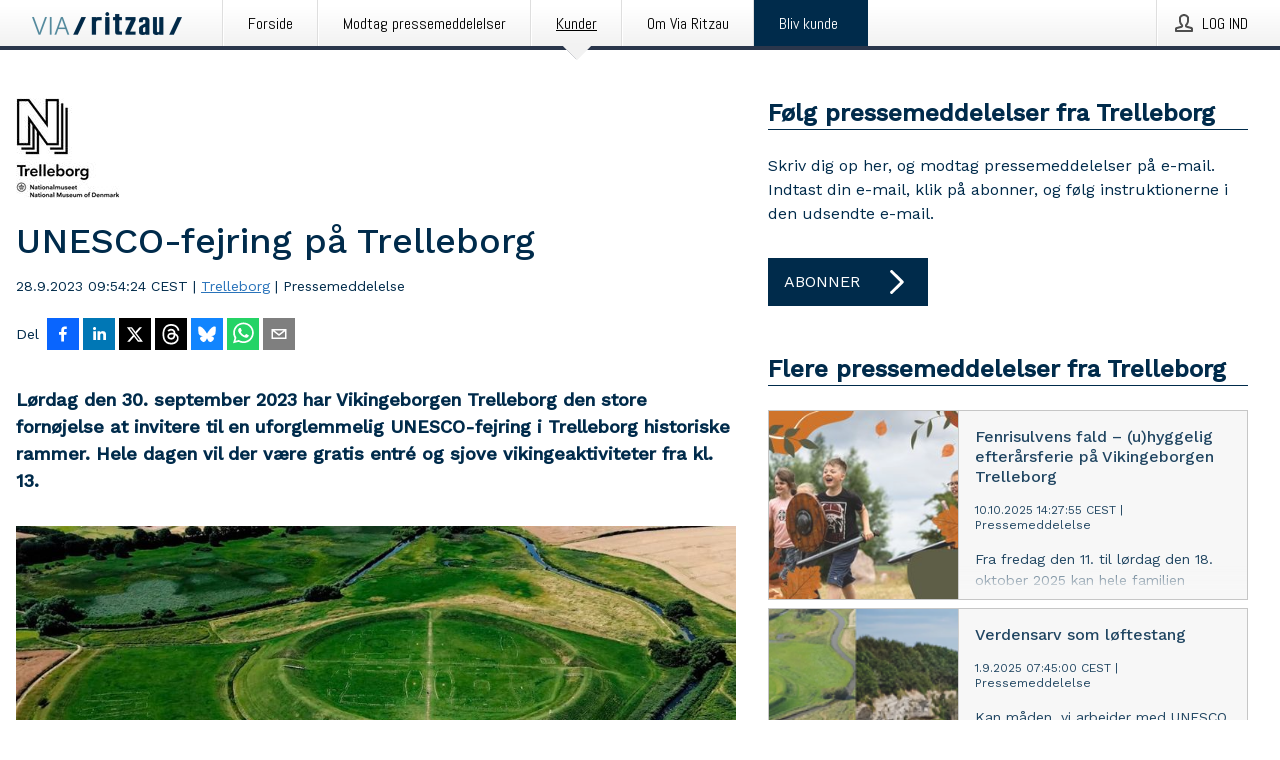

--- FILE ---
content_type: text/html; charset=utf-8
request_url: https://via.ritzau.dk/pressemeddelelse/13728564/unesco-fejring-pa-trelleborg?publisherId=13560790
body_size: 39447
content:
<!doctype html>
<html lang="da" prefix="og: http://ogp.me/ns#">
<head>
<meta name="google-site-verification" content=2Ij8zysuJMuU5tiAPTo_lE64IbvaDEdzY2_O8ihiR38 />
<title data-rh="true">UNESCO-fejring på Trelleborg | Trelleborg</title>
<meta data-rh="true" charset="utf-8"/><meta data-rh="true" name="viewport" content="width=device-width, initial-scale=1"/><meta data-rh="true" name="description" content="Lørdag den 30. september 2023 har Vikingeborgen Trelleborg den store fornøjelse at invitere til en uforglemmelig UNESCO-fejring i Trelleborg historiske rammer. Hele dagen vil der være gratis entré og sjove vikingeaktiviteter fra kl. 13."/><meta data-rh="true" property="og:type" content="article"/><meta data-rh="true" property="og:title" content="UNESCO-fejring på Trelleborg | Trelleborg"/><meta data-rh="true" property="og:description" content="Lørdag den 30. september 2023 har Vikingeborgen Trelleborg den store fornøjelse at invitere til en uforglemmelig UNESCO-fejring i Trelleborg historiske rammer. Hele dagen vil der være gratis entré og sjove vikingeaktiviteter fra kl. 13."/><meta data-rh="true" property="og:url" content="https://via.ritzau.dk/pressemeddelelse/13728564/unesco-fejring-pa-trelleborg?publisherId=13560790&amp;lang=da"/><meta data-rh="true" name="twitter:card" content="summary_large_image"/><meta data-rh="true" property="og:image" content="https://via.ritzau.dk/data/images/public/13560790/13728564/cc82579d-df21-4fe8-9bf4-2d17dc31d10f-w_960.jpg"/><meta data-rh="true" property="og:image:secure_url" content="https://via.ritzau.dk/data/images/public/13560790/13728564/cc82579d-df21-4fe8-9bf4-2d17dc31d10f-w_960.jpg"/>
<link data-rh="true" href="https://fonts.googleapis.com/css?family=Abel:400&amp;display=swap" type="text/css" rel="stylesheet"/><link data-rh="true" href="https://fonts.googleapis.com/css?family=Work+Sans:500&amp;display=swap" type="text/css" rel="stylesheet"/><link data-rh="true" href="https://fonts.googleapis.com/css?family=Work+Sans:400&amp;display=swap" type="text/css" rel="stylesheet"/><link data-rh="true" rel="canonical" href="https://via.ritzau.dk/pressemeddelelse/13728564/unesco-fejring-pa-trelleborg?publisherId=13560790&amp;lang=da"/>
<style data-styled="true" data-styled-version="5.3.11">.cJQOju{display:block;margin:0 0 2rem;clear:both;color:#002b4b;font-size:0.9375rem;line-height:1.5;}/*!sc*/
.cJQOju img{height:auto;max-width:100%;}/*!sc*/
.cJQOju a{font-size:0.9375rem;color:#2973BA;display:inline-block;max-width:100%;text-overflow:ellipsis;overflow:hidden;vertical-align:bottom;}/*!sc*/
.cJQOju .prs-align--center{text-align:center;}/*!sc*/
.cJQOju .prs-align--left{text-align:left;}/*!sc*/
.cJQOju .prs-align--right{text-align:right;}/*!sc*/
.cJQOju ul.prs-align--center,.cJQOju ol.prs-align--center,.cJQOju ul.prs-align--right,.cJQOju ol.prs-align--right{list-style-position:inside;}/*!sc*/
.cJQOju table{font-size:1rem;display:block;border-collapse:collapse;overflow-x:auto;margin-bottom:1rem;width:100% !important;}/*!sc*/
.cJQOju table tr:first-child{border:transparent;font-weight:bold;}/*!sc*/
.cJQOju table tr:last-child{border:transparent;}/*!sc*/
.cJQOju table tr:nth-child(even){background-color:#f6f6f6;}/*!sc*/
.cJQOju table td{border:1px solid #4e4e4e;padding:0.5rem;vertical-align:middle;}/*!sc*/
.cJQOju table td.prs-align--center{text-align:center;}/*!sc*/
.cJQOju table td.prs-align--left{text-align:left;}/*!sc*/
.cJQOju table td.prs-align--right{text-align:right;}/*!sc*/
.cJQOju table p{margin:0;}/*!sc*/
.cJQOju p:first-of-type{margin-top:0;}/*!sc*/
@media (min-width:1248px){.cJQOju{font-size:1rem;}.cJQOju a{font-size:1rem;}}/*!sc*/
.cJQOju figure.content-figure{display:inline-block;margin:1rem 0 0 0;width:100%;}/*!sc*/
.cJQOju figure.content-figure div{display:-webkit-box;display:-webkit-flex;display:-ms-flexbox;display:flex;}/*!sc*/
.cJQOju .caption-wrapper{padding:1rem;font-size:1rem;line-height:1.5;background-color:#f6f6f6;}/*!sc*/
.cJQOju .caption-wrapper strong{font-weight:700;font-size:0.875rem;}/*!sc*/
.cJQOju blockquote{border-left:2px solid #C8C8C8;margin-left:1rem;padding-left:1rem;}/*!sc*/
data-styled.g1[id="release__PublicationContent-sc-6son67-0"]{content:"cJQOju,"}/*!sc*/
.hnpaSo{color:#002b4b;max-width:100%;font-size:0.875rem;line-height:1rem;margin-bottom:1.5rem;overflow:hidden;word-break:break-word;}/*!sc*/
.hnpaSo a{color:#2973BA;font-size:0.875rem;line-height:1rem;}/*!sc*/
data-styled.g2[id="release__Byline-sc-6son67-1"]{content:"hnpaSo,"}/*!sc*/
.ibKOZq{display:-webkit-box;display:-webkit-flex;display:-ms-flexbox;display:flex;-webkit-align-items:center;-webkit-box-align:center;-ms-flex-align:center;align-items:center;cursor:pointer;position:relative;background-color:#002b4b;padding:0 1.25rem;outline:0;border:0;border-radius:0;color:#fff;font-family:inherit;font-size:1rem;line-height:3rem;-webkit-transition:background-color 200ms ease-in-out;transition:background-color 200ms ease-in-out;text-align:left;text-transform:uppercase;height:3rem;min-width:160px;width:100%;max-width:160px;padding:0 1rem;}/*!sc*/
.ibKOZq:hover,.ibKOZq:focus{background-color:#6a6a6a;}/*!sc*/
data-styled.g22[id="forms__FormSubmitButton-sc-menndn-18"]{content:"ibKOZq,"}/*!sc*/
.eCAMbD{display:-webkit-box;display:-webkit-flex;display:-ms-flexbox;display:flex;-webkit-align-items:center;-webkit-box-align:center;-ms-flex-align:center;align-items:center;margin-left:auto;color:#fff;}/*!sc*/
data-styled.g23[id="forms__FormSubmitButtonIcon-sc-menndn-19"]{content:"eCAMbD,"}/*!sc*/
.bOWEOZ{display:-webkit-box;display:-webkit-flex;display:-ms-flexbox;display:flex;-webkit-flex-direction:column;-ms-flex-direction:column;flex-direction:column;height:100%;font-size:1rem;}/*!sc*/
@media (min-width:480px){.bOWEOZ{font-size:1rem;}}/*!sc*/
data-styled.g49[id="containers__Wrapper-sc-1d04lil-0"]{content:"bOWEOZ,"}/*!sc*/
.kuHHjz{display:-webkit-box;display:-webkit-flex;display:-ms-flexbox;display:flex;-webkit-flex-direction:column;-ms-flex-direction:column;flex-direction:column;min-height:100vh;}/*!sc*/
data-styled.g50[id="containers__HeightWrapper-sc-1d04lil-1"]{content:"kuHHjz,"}/*!sc*/
.fCicMM{display:-webkit-box;display:-webkit-flex;display:-ms-flexbox;display:flex;-webkit-box-flex:1;-webkit-flex-grow:1;-ms-flex-positive:1;flex-grow:1;-webkit-flex-direction:row;-ms-flex-direction:row;flex-direction:row;-webkit-flex-wrap:wrap;-ms-flex-wrap:wrap;flex-wrap:wrap;-webkit-box-flex:1;-webkit-flex-grow:1;-ms-flex-positive:1;flex-grow:1;margin-left:0;max-width:720px;}/*!sc*/
@media (min-width:1248px){.fCicMM{margin-left:2rem;max-width:480px;}}/*!sc*/
@media (min-width:1556px){.fCicMM{margin-left:auto;max-width:620px;}}/*!sc*/
.cpFwlq{display:-webkit-box;display:-webkit-flex;display:-ms-flexbox;display:flex;-webkit-box-flex:1;-webkit-flex-grow:1;-ms-flex-positive:1;flex-grow:1;-webkit-flex-direction:row;-ms-flex-direction:row;flex-direction:row;-webkit-flex-wrap:wrap;-ms-flex-wrap:wrap;flex-wrap:wrap;}/*!sc*/
@media (min-width:1248px){}/*!sc*/
@media (min-width:1556px){}/*!sc*/
data-styled.g52[id="containers__FlexContainer-sc-1d04lil-3"]{content:"fCicMM,cpFwlq,"}/*!sc*/
.kheLZT span.prs-content-placeholder{display:-webkit-box;display:-webkit-flex;display:-ms-flexbox;display:flex;background-image:url("data:image/svg+xml;utf8,%3Csvg viewBox='0 0 20 20' style='display: block; width: 20px; height: 20px;'%3E%3Cuse xlink:href='%23prs-icons_blocked'/%3E%3C/svg%3E");width:100%;background-color:#f6f6f6;border:1px solid #c6c6c6;font-size:0.875rem;padding:0.5rem;line-height:1.5;}/*!sc*/
.kheLZT span.prs-content-placeholder .prs-content-placeholder__container{display:-webkit-box;display:-webkit-flex;display:-ms-flexbox;display:flex;}/*!sc*/
.kheLZT span.prs-content-placeholder .prs-content-placeholder__container .prs-content-placeholder__icon{display:-webkit-box;display:-webkit-flex;display:-ms-flexbox;display:flex;-webkit-align-items:center;-webkit-box-align:center;-ms-flex-align:center;align-items:center;border-right:1px solid #c6c6c6;padding:0.5rem 1rem 0.5rem 0.5rem;margin-right:1rem;}/*!sc*/
.kheLZT span.prs-content-placeholder .prs-content-placeholder__container .prs-content-placeholder__icon svg{width:30px;height:30px;display:inline-block;}/*!sc*/
.kheLZT span.prs-content-placeholder .prs-content-placeholder__container .prs-content-placeholder__text{display:-webkit-box;display:-webkit-flex;display:-ms-flexbox;display:flex;-webkit-flex-direction:column;-ms-flex-direction:column;flex-direction:column;-webkit-box-pack:center;-webkit-justify-content:center;-ms-flex-pack:center;justify-content:center;padding-right:1rem;}/*!sc*/
.kheLZT span.prs-content-placeholder .prs-content-placeholder__container .prs-content-placeholder__text a{font-size:0.875rem;}/*!sc*/
.kheLZT.release iframe{max-width:100%;width:100%;border:0;}/*!sc*/
.kheLZT.article iframe{border:0;max-width:100%;display:block;}/*!sc*/
.kheLZT.short-message-thread iframe{max-width:100%;width:-webkit-fill-available !important;width:-moz-available !important;width:-webkit-fill-available !important;width:-moz-available !important;width:fill-available !important;border:0;display:block;}/*!sc*/
@media (min-width:1248px){.kheLZT{display:-webkit-box;display:-webkit-flex;display:-ms-flexbox;display:flex;-webkit-flex-wrap:wrap;-ms-flex-wrap:wrap;flex-wrap:wrap;-webkit-flex-direction:row;-ms-flex-direction:row;flex-direction:row;}}/*!sc*/
data-styled.g54[id="containers__ReleaseWrapper-sc-1d04lil-5"]{content:"kheLZT,"}/*!sc*/
.gRvSKM{width:100%;}/*!sc*/
data-styled.g55[id="containers__ReleaseSideWrapper-sc-1d04lil-6"]{content:"gRvSKM,"}/*!sc*/
.jFcQZV{max-width:720px;}/*!sc*/
@media (min-width:1248px){.jFcQZV{-webkit-flex:0 0 720px;-ms-flex:0 0 720px;flex:0 0 720px;}}/*!sc*/
.short-message-thread .containers__ReleaseContent-sc-1d04lil-7 .thread-item{position:relative;border-left:3px solid;padding-bottom:0.5rem;padding-left:2rem;margin-bottom:0.5rem;}/*!sc*/
.short-message-thread .containers__ReleaseContent-sc-1d04lil-7 .thread-item::before{content:'';position:absolute;left:-14px;top:-2px;width:20px;height:20px;border-radius:50%;background-color:white;border:4px solid;z-index:2;margin-left:2px;}/*!sc*/
.short-message-thread .containers__ReleaseContent-sc-1d04lil-7 .thread-item:not(:last-child)::after{content:'';position:absolute;left:-3px;bottom:-0.5rem;height:20%;width:3px;background-color:white;border-left:3px dotted;z-index:3;}/*!sc*/
.short-message-thread .containers__ReleaseContent-sc-1d04lil-7 .thread-item:last-child{padding-bottom:0;margin-bottom:0;}/*!sc*/
data-styled.g56[id="containers__ReleaseContent-sc-1d04lil-7"]{content:"jFcQZV,"}/*!sc*/
.flSOcC{display:block;clear:both;margin:0 0 3rem;width:100%;}/*!sc*/
@media (min-width:1248px){}/*!sc*/
.hVzZTk{display:block;clear:both;margin:0 0 3rem;width:100%;}/*!sc*/
@media (min-width:1248px){.hVzZTk{margin:0 0 4.5rem 0;}}/*!sc*/
data-styled.g58[id="containers__SectionWrapper-sc-1d04lil-9"]{content:"flSOcC,hVzZTk,"}/*!sc*/
.boOCHh{color:#002b4b;display:-webkit-box;display:-webkit-flex;display:-ms-flexbox;display:flex;-webkit-flex-direction:row;-ms-flex-direction:row;flex-direction:row;-webkit-flex-wrap:wrap;-ms-flex-wrap:wrap;flex-wrap:wrap;margin-bottom:1rem;}/*!sc*/
.boOCHh span{display:inline-block;line-height:32px;margin-right:0.5rem;font-size:0.9rem;}/*!sc*/
.boOCHh .react-share__ShareButton{margin-right:0.25rem;cursor:pointer;}/*!sc*/
data-styled.g59[id="containers__ShareButtonContainer-sc-1d04lil-10"]{content:"boOCHh,"}/*!sc*/
.ekfFiG{display:-webkit-box;display:-webkit-flex;display:-ms-flexbox;display:flex;-webkit-flex-flow:row nowrap;-ms-flex-flow:row nowrap;flex-flow:row nowrap;margin-bottom:2.5rem;padding-bottom:1rem;width:100%;-webkit-transition:-webkit-transform 200ms ease-in-out;-webkit-transition:transform 200ms ease-in-out;transition:transform 200ms ease-in-out;}/*!sc*/
.ekfFiG a{color:#2973BA;display:block;height:100%;max-width:100%;overflow:hidden;text-overflow:ellipsis;white-space:nowrap;}/*!sc*/
@media (min-width:768px){.ekfFiG{width:100%;}}/*!sc*/
data-styled.g64[id="contacts__ContactWrapper-sc-1ioh59r-2"]{content:"ekfFiG,"}/*!sc*/
.kMseiC{display:none;}/*!sc*/
@media (min-width:480px){.kMseiC{display:block;min-width:100px;}}/*!sc*/
data-styled.g66[id="contacts__ContactWithoutImageWrapper-sc-1ioh59r-4"]{content:"kMseiC,"}/*!sc*/
.AwiCx{color:#002b4b;font-size:1.25rem;margin-top:0;margin-bottom:1.5rem;-webkit-transition:text-decoration 200ms ease-in-out;transition:text-decoration 200ms ease-in-out;word-break:break-word;}/*!sc*/
.AwiCx small{display:block;font-size:1rem;}/*!sc*/
data-styled.g67[id="contacts__ContactDetailsHeading-sc-1ioh59r-5"]{content:"AwiCx,"}/*!sc*/
.kpvoWQ{color:#002b4b;word-break:break-word;}/*!sc*/
data-styled.g68[id="contacts__ContactDetailsDescription-sc-1ioh59r-6"]{content:"kpvoWQ,"}/*!sc*/
.bslynj{display:-webkit-box;display:-webkit-flex;display:-ms-flexbox;display:flex;-webkit-flex-direction:row;-ms-flex-direction:row;flex-direction:row;-webkit-align-items:center;-webkit-box-align:center;-ms-flex-align:center;align-items:center;margin-bottom:0.5rem;}/*!sc*/
data-styled.g69[id="contacts__ContactInfo-sc-1ioh59r-7"]{content:"bslynj,"}/*!sc*/
.hIvHml:not(:first-child){margin-left:0.5rem;}/*!sc*/
data-styled.g70[id="contacts__ContactInfoLink-sc-1ioh59r-8"]{content:"hIvHml,"}/*!sc*/
@media (min-width:480px){.ijRysE{margin-bottom:auto;min-height:100px;margin-left:1rem;padding:0 1rem;border-left:1px solid #002b4b;min-width:0;}}/*!sc*/
data-styled.g72[id="contacts__ContactDetailsPressroom-sc-1ioh59r-10"]{content:"ijRysE,"}/*!sc*/
.kybbeO{display:-webkit-inline-box;display:-webkit-inline-flex;display:-ms-inline-flexbox;display:inline-flex;-webkit-align-items:center;-webkit-box-align:center;-ms-flex-align:center;align-items:center;cursor:pointer;color:#FFFFFF !important;border-radius:0;position:relative;background-color:#002b4b;padding:0 20px;outline:0;border:0;font-family:inherit;font-size:1rem;text-align:left;text-transform:uppercase;-webkit-text-decoration:none;text-decoration:none;-webkit-transition:background-color 200ms ease-in-out;transition:background-color 200ms ease-in-out;height:3rem;}/*!sc*/
.kybbeO:hover,.kybbeO:focus{background-color:#6a6a6a;}/*!sc*/
data-styled.g76[id="buttons__ButtonLink-sc-1gjvbsg-2"]{content:"kybbeO,"}/*!sc*/
.jpEZuJ{height:auto;}/*!sc*/
.jpEZuJ .ImageDiv__modal-image{display:block;}/*!sc*/
.jpEZuJ .ImageDiv__modal-image.fullwidth{width:100%;}/*!sc*/
data-styled.g77[id="image-elements__ImageDiv-sc-6rbjnd-0"]{content:"jpEZuJ,"}/*!sc*/
.diDkHG{height:auto;max-width:100%;}/*!sc*/
data-styled.g78[id="image-elements__Image-sc-6rbjnd-1"]{content:"diDkHG,"}/*!sc*/
.loPYqc{height:auto;max-width:300px;max-height:50px;margin:0 0 1rem 0;}/*!sc*/
.loPYqc:not(:last-of-type){margin-right:.5rem;}/*!sc*/
@media (min-width:768px){.loPYqc{max-height:75px;}}/*!sc*/
@media (min-width:960px){.loPYqc{max-height:100px;}}/*!sc*/
data-styled.g79[id="image-elements__LogoImage-sc-6rbjnd-2"]{content:"loPYqc,"}/*!sc*/
.dMytte{position:relative;margin:0;display:table;margin-bottom:2rem;table-layout:fixed;}/*!sc*/
.dMytte img{display:block;}/*!sc*/
data-styled.g81[id="image-elements__Figure-sc-6rbjnd-4"]{content:"dMytte,"}/*!sc*/
.iFxpxQ{font-size:1rem;color:#002b4b;width:100%;padding:0 1rem 1rem;line-height:1.5;display:table-caption;caption-side:bottom;background-color:#f6f6f6;padding:1rem;}/*!sc*/
.iFxpxQ strong{font-weight:700;font-size:0.875rem;}/*!sc*/
data-styled.g82[id="image-elements__Figcaption-sc-6rbjnd-5"]{content:"iFxpxQ,"}/*!sc*/
.iyuzc{color:#002b4b;font-size:1.5rem;line-height:1.3;margin:0;display:block;}/*!sc*/
@media (min-width:768px){.iyuzc{font-size:2.25rem;}}/*!sc*/
data-styled.g84[id="text-elements__Title-sc-1il5uxg-0"]{content:"iyuzc,"}/*!sc*/
.hhOrnZ{color:#002b4b;font-family:'Work Sans',Arial,sans-serif;font-weight:500;}/*!sc*/
data-styled.g85[id="text-elements__ReleaseTitle-sc-1il5uxg-1"]{content:"hhOrnZ,"}/*!sc*/
.hVMKNv{color:#002b4b;font-size:1.5rem;border-bottom:1px solid #002b4b;margin-top:0;margin-bottom:1.5rem;width:100%;line-height:1.3;}/*!sc*/
.hVMKNv small{color:#002b4b;}/*!sc*/
data-styled.g86[id="text-elements__SectionTitle-sc-1il5uxg-2"]{content:"hVMKNv,"}/*!sc*/
.dHhKjQ{color:#002b4b;font-size:1rem;line-height:1.5;margin:2rem 0;}/*!sc*/
@media (min-width:768px){.dHhKjQ{font-size:1.125rem;}}/*!sc*/
data-styled.g87[id="text-elements__Leadtext-sc-1il5uxg-3"]{content:"dHhKjQ,"}/*!sc*/
.iXzkXr{color:#002b4b;line-height:1.5;margin:0 0 2rem;}/*!sc*/
data-styled.g88[id="text-elements__Bodytext-sc-1il5uxg-4"]{content:"iXzkXr,"}/*!sc*/
.guDfjA{margin:0 auto;width:100%;padding:2rem 1rem;}/*!sc*/
@media (min-width:768px){.guDfjA{max-width:768px;padding:3rem 1.5rem;}}/*!sc*/
@media (min-width:960px){.guDfjA{max-width:100%;}}/*!sc*/
@media (min-width:1248px){.guDfjA{max-width:1248px;padding:3rem 0;}}/*!sc*/
@media (min-width:1556px){.guDfjA{max-width:1556px;}}/*!sc*/
data-styled.g89[id="site-content__SiteContent-sc-x0ym13-0"]{content:"guDfjA,"}/*!sc*/
.dFbKpv{color:#4e4e4e;font-size:0.875rem;line-height:1.5;background:#f6f6f6;border-top:1px solid #c6c6c6;margin-top:auto;padding:2rem 0;}/*!sc*/
.dFbKpv .footer__logo{margin-bottom:1rem;max-width:150px;max-height:30px;}/*!sc*/
.dFbKpv .footer__notification a{font-size:inherit;margin-right:0;}/*!sc*/
.dFbKpv .footer__notification div button{width:auto;max-width:100%;}/*!sc*/
.dFbKpv .footer__notification div button span{text-align:center;}/*!sc*/
.dFbKpv address{font-style:normal;}/*!sc*/
.dFbKpv a{cursor:pointer;font-size:0.875rem;line-height:1.5;-webkit-text-decoration:none;text-decoration:none;margin-right:0.5rem;}/*!sc*/
data-styled.g91[id="footer__Footer-sc-ixban3-0"]{content:"dFbKpv,"}/*!sc*/
.jvZlRo{padding:0;list-style-type:none;font-size:1rem;line-height:1.5;}/*!sc*/
.jvZlRo li{margin-bottom:0.5rem;}/*!sc*/
data-styled.g96[id="list__List-sc-3ijzix-0"]{content:"jvZlRo,"}/*!sc*/
.jiFfbm{color:#2973BA;}/*!sc*/
data-styled.g98[id="links__StyledLink-sc-1cmepmg-0"]{content:"jiFfbm,"}/*!sc*/
.KMSrb{cursor:pointer;position:relative;background-color:#f6f6f6;border:1px solid #c6c6c6;margin-bottom:0.5rem;max-height:px;width:100%;}/*!sc*/
.KMSrb:last-of-type{margin-bottom:0;}/*!sc*/
.KMSrb h1{padding:1rem;}/*!sc*/
.KMSrb p{margin-bottom:0;line-height:1.5;color:#002b4b;}/*!sc*/
@media (min-width:1248px){.KMSrb .latest-release__overlay{display:block;position:absolute;top:0;left:0;width:100%;height:100%;-webkit-transform:translateZ(0);-ms-transform:translateZ(0);transform:translateZ(0);-webkit-transition:all 125ms ease-out;transition:all 125ms ease-out;opacity:.13;background-color:#FFFFFF;}.KMSrb:hover,.KMSrb:focus{border:1px solid #c6c6c6;box-shadow:2px 2px 6px -4px #4e4e4e;}.KMSrb:hover .latest-release__overlay,.KMSrb:focus .latest-release__overlay{height:0;opacity:0;}.KMSrb:hover .latest-release__title span,.KMSrb:focus .latest-release__title span{-webkit-text-decoration:underline;text-decoration:underline;}.KMSrb:hover .latest-release__title small,.KMSrb:focus .latest-release__title small{-webkit-text-decoration:underline;text-decoration:underline;}}/*!sc*/
data-styled.g110[id="latest-release__LatestRelease-sc-8cce5y-0"]{content:"KMSrb,"}/*!sc*/
.gyxAaB{display:-webkit-box;display:-webkit-flex;display:-ms-flexbox;display:flex;-webkit-flex-wrap:nowrap;-ms-flex-wrap:nowrap;flex-wrap:nowrap;-webkit-flex-direction:row;-ms-flex-direction:row;flex-direction:row;-webkit-text-decoration:none;text-decoration:none;height:100%;max-height:188px;overflow:hidden;}/*!sc*/
data-styled.g111[id="latest-release__LatestReleaseFlexContainer-sc-8cce5y-1"]{content:"gyxAaB,"}/*!sc*/
.bnjPxv{position:relative;overflow:hidden;}/*!sc*/
data-styled.g112[id="latest-release__LatestReleaseContentWrapper-sc-8cce5y-2"]{content:"bnjPxv,"}/*!sc*/
.eUiZli{font-size:0.875rem;color:#002b4b;margin:0 1rem;padding-bottom:1rem;}/*!sc*/
data-styled.g113[id="latest-release__LatestReleaseContent-sc-8cce5y-3"]{content:"eUiZli,"}/*!sc*/
.gxCMxh{display:none;height:188px;min-width:190px;max-width:33.333333%;}/*!sc*/
@media (min-width:480px){.gxCMxh{display:block;}}/*!sc*/
data-styled.g114[id="latest-release__LatestReleaseImageResponsiveWrapper-sc-8cce5y-4"]{content:"gxCMxh,"}/*!sc*/
.czmvDd{background-repeat:no-repeat;background-size:cover;border-right:1px solid #c6c6c6;height:188px;min-width:190px;max-width:33.333333%;}/*!sc*/
data-styled.g115[id="latest-release__LatestReleaseImage-sc-8cce5y-5"]{content:"czmvDd,"}/*!sc*/
.izgmDB{color:#002b4b;margin-bottom:2rem;}/*!sc*/
.izgmDB img{padding-right:1.5rem;max-width:100%;height:auto;}/*!sc*/
data-styled.g124[id="publishers__PublisherContainer-sc-y8colw-7"]{content:"izgmDB,"}/*!sc*/
.hFbMhm{line-height:1.5;margin:1rem 0;max-width:100%;color:#002b4b;font-size:0.9375rem;line-height:1.5;}/*!sc*/
.hFbMhm p:first-child{margin-top:0;}/*!sc*/
.hFbMhm a{color:#2973BA;font-size:0.9375rem;}/*!sc*/
@media (min-width:1248px){.hFbMhm{font-size:1rem;}.hFbMhm a{font-size:1rem;}}/*!sc*/
data-styled.g125[id="publishers__PublisherBoilerplate-sc-y8colw-8"]{content:"hFbMhm,"}/*!sc*/
.kvXxfa{border:0;font-size:1rem;line-height:1.25;padding:1rem;margin:0;color:#002b4b;font-family:'Work Sans',Arial,sans-serif;font-weight:500;}/*!sc*/
.kvXxfa small{display:block;margin-top:1rem;font-size:0.75rem;font-weight:normal;}/*!sc*/
data-styled.g131[id="grid-base__GridCardTitle-sc-14wtsyi-4"]{content:"kvXxfa,"}/*!sc*/
.fCTyG{color:#002b4b;font-family:'Work Sans',Arial,sans-serif;font-weight:400;}/*!sc*/
data-styled.g132[id="grid-base__GridCardSubtitle-sc-14wtsyi-5"]{content:"fCTyG,"}/*!sc*/
button,hr,input{overflow:visible;}/*!sc*/
audio,canvas,progress,video{display:inline-block;}/*!sc*/
progress,sub,sup{vertical-align:baseline;}/*!sc*/
html{font-family:sans-serif;line-height:1.15;-ms-text-size-adjust:100%;-webkit-text-size-adjust:100%;}/*!sc*/
body{margin:0;}/*!sc*/
menu,article,aside,details,footer,header,nav,section{display:block;}/*!sc*/
h1{font-size:2em;margin:.67em 0;}/*!sc*/
figcaption,figure,main{display:block;}/*!sc*/
figure{margin:1em 40px;}/*!sc*/
hr{box-sizing:content-box;height:0;}/*!sc*/
code,kbd,pre,samp{font-family:monospace,monospace;font-size:1em;}/*!sc*/
a{background-color:transparent;-webkit-text-decoration-skip:objects;}/*!sc*/
a:active,a:hover{outline-width:0;}/*!sc*/
abbr[title]{border-bottom:none;-webkit-text-decoration:underline;text-decoration:underline;-webkit-text-decoration:underline dotted;text-decoration:underline dotted;}/*!sc*/
b,strong{font-weight:700;}/*!sc*/
dfn{font-style:italic;}/*!sc*/
mark{background-color:#ff0;color:#000;}/*!sc*/
small{font-size:80%;}/*!sc*/
sub,sup{font-size:75%;line-height:0;position:relative;}/*!sc*/
sub{bottom:-.25em;}/*!sc*/
sup{top:-.5em;}/*!sc*/
audio:not([controls]){display:none;height:0;}/*!sc*/
img{border-style:none;}/*!sc*/
svg:not(:root){overflow:hidden;}/*!sc*/
button,input,optgroup,select,textarea{font-family:sans-serif;font-size:100%;line-height:1.15;margin:0;}/*!sc*/
button,select{text-transform:none;}/*!sc*/
[type=submit],[type=reset],button,html [type=button]{-webkit-appearance:button;}/*!sc*/
[type=button]::-moz-focus-inner,[type=reset]::-moz-focus-inner,[type=submit]::-moz-focus-inner,button::-moz-focus-inner{border-style:none;padding:0;}/*!sc*/
[type=button]:-moz-focusring,[type=reset]:-moz-focusring,[type=submit]:-moz-focusring,button:-moz-focusring{outline:ButtonText dotted 1px;}/*!sc*/
fieldset{border:1px solid silver;margin:0 2px;padding:.35em .625em .75em;}/*!sc*/
legend{box-sizing:border-box;color:inherit;display:table;max-width:100%;padding:0;white-space:normal;}/*!sc*/
textarea{overflow:auto;}/*!sc*/
[type=checkbox],[type=radio]{box-sizing:border-box;padding:0;}/*!sc*/
[type=number]::-webkit-inner-spin-button,[type=number]::-webkit-outer-spin-button{height:auto;}/*!sc*/
[type=search]{-webkit-appearance:textfield;outline-offset:-2px;}/*!sc*/
[type=search]::-webkit-search-cancel-button,[type=search]::-webkit-search-decoration{-webkit-appearance:none;}/*!sc*/
::-webkit-file-upload-button{-webkit-appearance:button;font:inherit;}/*!sc*/
summary{display:list-item;}/*!sc*/
[hidden],template{display:none;}/*!sc*/
html,body,#root{box-sizing:border-box;font-size:16px;font-family:'Work Sans',Arial,sans-serif;font-weight:400;}/*!sc*/
*,*::before,*::after{box-sizing:border-box;}/*!sc*/
a{color:#2973BA;font-size:1rem;}/*!sc*/
a,area,button,[role="button"],input:not([type=range]),label,select,summary,textarea{-ms-touch-action:manipulation;touch-action:manipulation;}/*!sc*/
.disable-scroll{position:relative;overflow:hidden;height:100%;}/*!sc*/
#svg-sprite{display:none;}/*!sc*/
data-styled.g160[id="sc-global-bNbkmT1"]{content:"sc-global-bNbkmT1,"}/*!sc*/
.hBnyMm{position:absolute;top:0;height:100%;background-color:rgba(15,15,15,0.85);bottom:0;left:0;right:0;width:100%;z-index:200;opacity:0;visibility:hidden;-webkit-animation-name:kPIFVS;animation-name:kPIFVS;-webkit-animation-duration:200ms;animation-duration:200ms;-webkit-animation-fill-mode:forwards;animation-fill-mode:forwards;}/*!sc*/
data-styled.g161[id="styledBarNotification__BarNotificationOverlay-sc-1yv4aza-0"]{content:"hBnyMm,"}/*!sc*/
.kcScoX{cursor:default;display:-webkit-box;display:-webkit-flex;display:-ms-flexbox;display:flex;-webkit-flex-flow:row wrap;-ms-flex-flow:row wrap;flex-flow:row wrap;-webkit-align-content:center;-ms-flex-line-pack:center;align-content:center;margin:0 auto;height:75px;width:100vw;padding:1rem;z-index:300;font-size:1rem;border-left:2rem solid #3399cc;color:#002b4b;background-color:#FFFFFF;border-bottom:1px solid #c6c6c6;-webkit-transform:translateY(-100%) animation-name:gDuLQv;-ms-transform:translateY(-100%) animation-name:gDuLQv;transform:translateY(-100%) animation-name:gDuLQv;-webkit-animation-duration:200ms;animation-duration:200ms;-webkit-animation-fill-mode:forwards;animation-fill-mode:forwards;}/*!sc*/
@media (min-width:768px){.kcScoX{max-width:768px;}}/*!sc*/
@media (min-width:960px){.kcScoX{max-width:100%;}}/*!sc*/
@media (min-width:1248px){.kcScoX{max-width:1248px;}}/*!sc*/
@media (min-width:1556px){.kcScoX{max-width:1556px;}}/*!sc*/
data-styled.g162[id="styledBarNotification__BarNotificationWrapper-sc-1yv4aza-1"]{content:"kcScoX,"}/*!sc*/
.jEyvFq{color:#002b4b;margin-left:auto;}/*!sc*/
data-styled.g164[id="styledBarNotification__BarNotificationClose-sc-1yv4aza-3"]{content:"jEyvFq,"}/*!sc*/
.dLfMJQ{font-family:Abel,Arial,sans-serif;position:relative;z-index:200;width:100%;height:50px;background:linear-gradient(to bottom,rgba(255,255,255,1) 16%,rgba(242,242,242,1) 100%);border-bottom:4px solid #2a364b;}/*!sc*/
data-styled.g165[id="navbar__NavbarWrapper-sc-mofdt5-0"]{content:"dLfMJQ,"}/*!sc*/
.gUHzke{width:100%;height:100%;margin:0 auto;display:-webkit-box;display:-webkit-flex;display:-ms-flexbox;display:flex;-webkit-flex:1 0 0;-ms-flex:1 0 0;flex:1 0 0;-webkit-align-items:center;-webkit-box-align:center;-ms-flex-align:center;align-items:center;}/*!sc*/
.gUHzke .agency-logo{padding:0 2.5rem 0 1rem;margin:auto;}/*!sc*/
.gUHzke .agency-logo img{border:0;}/*!sc*/
.gUHzke .agency-logo__small{max-width:120px;max-height:25px;display:block;}/*!sc*/
.gUHzke .agency-logo__wide{max-width:150px;max-height:30px;display:none;}/*!sc*/
@media (min-width:768px){.gUHzke{max-width:768px;}.gUHzke .agency-logo__small{display:none;}.gUHzke .agency-logo__wide{display:block;}}/*!sc*/
@media (min-width:960px){.gUHzke{max-width:960px;}}/*!sc*/
@media (min-width:1248px){.gUHzke{max-width:1248px;}}/*!sc*/
@media (min-width:1556px){.gUHzke{max-width:1556px;}}/*!sc*/
data-styled.g166[id="navbar__NavbarContent-sc-mofdt5-1"]{content:"gUHzke,"}/*!sc*/
.iHSBLt{list-style:none;padding:0;margin:0;-webkit-box-flex:1;-webkit-flex-grow:1;-ms-flex-positive:1;flex-grow:1;height:100%;display:none;text-align:left;}/*!sc*/
@media (min-width:960px){.iHSBLt{max-width:960px;display:block;}}/*!sc*/
.ggiGcb{list-style:none;padding:0;margin:0;-webkit-box-flex:1;-webkit-flex-grow:1;-ms-flex-positive:1;flex-grow:1;height:100%;}/*!sc*/
@media (min-width:960px){.ggiGcb{max-width:960px;}}/*!sc*/
.jUPvPX{list-style:none;padding:0;margin:0;-webkit-box-flex:1;-webkit-flex-grow:1;-ms-flex-positive:1;flex-grow:1;height:100%;text-align:right;}/*!sc*/
@media (min-width:960px){.jUPvPX{max-width:960px;}}/*!sc*/
data-styled.g167[id="navbar__NavbarItems-sc-mofdt5-2"]{content:"iHSBLt,ggiGcb,jUPvPX,"}/*!sc*/
.dmdKmx{display:block;width:100%;height:100%;color:#000;padding:13px 24px 0;-webkit-text-decoration:none;text-decoration:none;}/*!sc*/
.dmdKmx .title{font:14px Abel,sans-serif;display:inline-block;vertical-align:middle;position:relative;z-index:15;margin:0;}/*!sc*/
.dmdKmx:focus{outline:none;border:1px solid black;margin-top:1px;height:calc(100% - 2px);}/*!sc*/
.dmdKmx:focus > .active-bg{position:absolute;top:50%;left:50%;-webkit-transform:translate(-50%,-50%);-ms-transform:translate(-50%,-50%);transform:translate(-50%,-50%);width:calc(100% - 3px);height:calc(100% - 2px);margin-top:1px;z-index:10;}/*!sc*/
.dmdKmx .title.active{-webkit-text-decoration:underline;text-decoration:underline;}/*!sc*/
@media (min-width:960px){.dmdKmx{padding:13px 20px 0 20px;}}/*!sc*/
@media (min-width:768px){.dmdKmx .title{font:16px Abel,sans-serif;}}/*!sc*/
@media (min-width:1248px){.dmdKmx{padding:13px 24px 0 24px;}.dmdKmx:hover,.dmdKmx:visited,.dmdKmx:focus{color:#000;-webkit-text-decoration:none;text-decoration:none;}}/*!sc*/
data-styled.g168[id="navbar__NavbarItemLink-sc-mofdt5-3"]{content:"dmdKmx,"}/*!sc*/
.cowdxy{position:relative;height:100%;display:inline-block;vertical-align:middle;border-left:1px solid #fff;margin-left:1px;}/*!sc*/
.cowdxy.highlighted-cta{border-left:1px solid #002B4B;}/*!sc*/
.cowdxy.highlighted-cta .navbar__NavbarItemLink-sc-mofdt5-3{background-color:#002B4B;}/*!sc*/
.cowdxy.highlighted-cta .navbar__NavbarItemLink-sc-mofdt5-3 .title{color:#FFFFFF;}/*!sc*/
.cowdxy.highlighted-cta .navbar__NavbarItemLink-sc-mofdt5-3 .title.active{color:#FFFFFF;}/*!sc*/
.cowdxy.highlighted-cta .navbar__NavbarItemLink-sc-mofdt5-3 .active-bg{border:3px solid #002B4B;background:#002B4B;}/*!sc*/
.cowdxy.highlighted-cta .navbar__NavbarItemLink-sc-mofdt5-3 .active-marker{background-color:#002B4B;}/*!sc*/
.cowdxy:first-of-type{border-left:1px solid #fff;}/*!sc*/
.cowdxy::before{content:'';width:1px;height:100%;position:absolute;top:0;left:-2px;background-color:#dedede;}/*!sc*/
@media (min-width:1248px){.cowdxy:hover,.cowdxy:focus{color:#2a364b;}}/*!sc*/
@media (min-width:960px){}/*!sc*/
.blzTzG{position:relative;height:100%;display:inline-block;vertical-align:middle;border-left:1px solid #fff;margin-left:1px;}/*!sc*/
.blzTzG.highlighted-cta{border-left:1px solid #002B4B;}/*!sc*/
.blzTzG.highlighted-cta .navbar__NavbarItemLink-sc-mofdt5-3{background-color:#002B4B;}/*!sc*/
.blzTzG.highlighted-cta .navbar__NavbarItemLink-sc-mofdt5-3 .title{color:#FFFFFF;}/*!sc*/
.blzTzG.highlighted-cta .navbar__NavbarItemLink-sc-mofdt5-3 .title.active{color:#FFFFFF;}/*!sc*/
.blzTzG.highlighted-cta .navbar__NavbarItemLink-sc-mofdt5-3 .active-bg{border:3px solid #002B4B;background:#002B4B;}/*!sc*/
.blzTzG.highlighted-cta .navbar__NavbarItemLink-sc-mofdt5-3 .active-marker{background-color:#002B4B;}/*!sc*/
.blzTzG:first-of-type{border-left:1px solid #fff;}/*!sc*/
.blzTzG::before{content:'';width:1px;height:100%;position:absolute;top:0;left:-2px;background-color:#dedede;}/*!sc*/
@media (min-width:1248px){.blzTzG:hover,.blzTzG:focus{color:#2a364b;}}/*!sc*/
.blzTzG .active-marker{display:block;width:20px;height:20px;position:absolute;bottom:-10px;left:calc(50% - 10px);background-color:#f2f2f2;-webkit-transform:rotate(45deg);-ms-transform:rotate(45deg);transform:rotate(45deg);z-index:5;box-shadow:0 1px 0 -1px #2a364b;}/*!sc*/
.blzTzG .active-marker.dark{background-color:#2a364b;}/*!sc*/
.blzTzG .active-bg{position:absolute;top:0;left:0;width:100%;height:100%;background:#fff;background:linear-gradient(to bottom,rgba(255,255,255,1) 16%,rgba(242,242,242,1) 100%);z-index:10;}/*!sc*/
@media (min-width:960px){}/*!sc*/
.iiZWHu{position:relative;height:100%;display:inline-block;vertical-align:middle;border-left:1px solid #fff;margin-left:1px;}/*!sc*/
.iiZWHu.highlighted-cta{border-left:1px solid #002B4B;}/*!sc*/
.iiZWHu.highlighted-cta .navbar__NavbarItemLink-sc-mofdt5-3{background-color:#002B4B;}/*!sc*/
.iiZWHu.highlighted-cta .navbar__NavbarItemLink-sc-mofdt5-3 .title{color:#FFFFFF;}/*!sc*/
.iiZWHu.highlighted-cta .navbar__NavbarItemLink-sc-mofdt5-3 .title.active{color:#FFFFFF;}/*!sc*/
.iiZWHu.highlighted-cta .navbar__NavbarItemLink-sc-mofdt5-3 .active-bg{border:3px solid #002B4B;background:#002B4B;}/*!sc*/
.iiZWHu.highlighted-cta .navbar__NavbarItemLink-sc-mofdt5-3 .active-marker{background-color:#002B4B;}/*!sc*/
.iiZWHu:first-of-type{border-left:1px solid #fff;}/*!sc*/
.iiZWHu::before{content:'';width:1px;height:100%;position:absolute;top:0;left:-2px;background-color:#dedede;}/*!sc*/
@media (min-width:1248px){.iiZWHu:hover,.iiZWHu:focus{color:#2a364b;}}/*!sc*/
@media (min-width:960px){.iiZWHu{display:none;text-align:left;}}/*!sc*/
data-styled.g169[id="navbar__NavbarItem-sc-mofdt5-4"]{content:"cowdxy,blzTzG,iiZWHu,"}/*!sc*/
.VZHjj{font-family:Abel,Arial,sans-serif;background-color:transparent;display:inline-block;vertical-align:middle;cursor:pointer;margin:0;outline:0;border:0;padding:0 16px;line-height:1;width:100%;height:100%;}/*!sc*/
.VZHjj:focus{outline:1px solid black;}/*!sc*/
data-styled.g170[id="navbar__NavbarButton-sc-mofdt5-5"]{content:"VZHjj,"}/*!sc*/
.cJsePX{color:#4e4e4e;position:relative;z-index:15;display:inline-block;vertical-align:middle;margin-right:0.5rem;display:inline-block;}/*!sc*/
.cJsePX svg{height:25px;width:25px;}/*!sc*/
@media (min-width:768px){}/*!sc*/
data-styled.g171[id="navbar-menu__MenuIcon-sc-10uq6pi-0"]{content:"cJsePX,"}/*!sc*/
.cjRoiU{font:16px 'Abel',sans-serif;position:absolute;top:0;left:0;right:0;padding-top:50px;background-color:#4d4e4f;-webkit-transform:translateY(-100%);-ms-transform:translateY(-100%);transform:translateY(-100%);-webkit-transition:-webkit-transform 300ms ease-in-out;-webkit-transition:transform 300ms ease-in-out;transition:transform 300ms ease-in-out;z-index:100;width:100%;min-height:100%;height:100%;}/*!sc*/
data-styled.g173[id="navbar-dropdown__Dropdown-sc-pmkskz-0"]{content:"cjRoiU,"}/*!sc*/
.dCVoYr{position:absolute;top:1rem;right:0.5rem;cursor:pointer;color:#fff;width:45px;height:45px;z-index:300;display:-webkit-box;display:-webkit-flex;display:-ms-flexbox;display:flex;-webkit-align-items:center;-webkit-box-align:center;-ms-flex-align:center;align-items:center;-webkit-box-pack:center;-webkit-justify-content:center;-ms-flex-pack:center;justify-content:center;border:none;background:none;}/*!sc*/
.dCVoYr:focus-visible{outline:auto;}/*!sc*/
data-styled.g174[id="navbar-dropdown__DropdownIcon-sc-pmkskz-1"]{content:"dCVoYr,"}/*!sc*/
.draUGT{position:relative;margin:0 auto;padding:3.5rem 1rem 1.5rem;min-height:100%;height:100%;width:100%;overflow-y:auto;-webkit-overflow-scrolling:touch;-webkit-transform:translateZ(0);-ms-transform:translateZ(0);transform:translateZ(0);}/*!sc*/
@media (min-width:768px){.draUGT{max-width:768px;}}/*!sc*/
@media (min-width:960px){.draUGT{max-width:960px;}}/*!sc*/
@media (min-width:1248px){.draUGT{max-width:1248px;}}/*!sc*/
@media (min-width:1556px){.draUGT{max-width:1556px;}}/*!sc*/
data-styled.g175[id="navbar-dropdown__DropdownContent-sc-pmkskz-2"]{content:"draUGT,"}/*!sc*/
.noScroll,.noScroll body{overflow:hidden !important;position:relative;height:100%;}/*!sc*/
#coiOverlay{background:rgba(15,15,15,0.85);display:-webkit-box;display:-webkit-flex;display:-ms-flexbox;display:flex;position:fixed;top:0;left:0;width:100%;height:100%;-webkit-box-pack:center;-webkit-justify-content:center;-ms-flex-pack:center;justify-content:center;-webkit-align-items:center;-webkit-box-align:center;-ms-flex-align:center;align-items:center;z-index:99999999999;box-sizing:border-box;padding-top:3rem;}/*!sc*/
@media (min-width:768px){#coiOverlay{padding-top:0;}}/*!sc*/
#coi-banner-wrapper{outline:0;width:600px;opacity:0;max-width:100%;max-height:100%;background:#FFFFFF;overflow-x:hidden;border-radius:0;border-style:solid;border-width:0;border-color:#002b4b;-webkit-transition:opacity 200ms;transition:opacity 200ms;}/*!sc*/
#coi-banner-wrapper *{-webkit-font-smoothing:antialiased;box-sizing:border-box;text-align:left;line-height:1.5;color:#002b4b;}/*!sc*/
#coi-banner-wrapper *:focus-visible,#coi-banner-wrapper *:focus{outline:0;}/*!sc*/
@-webkit-keyframes ci-bounce{#coi-banner-wrapper 0%,#coi-banner-wrapper 20%,#coi-banner-wrapper 50%,#coi-banner-wrapper 80%,#coi-banner-wrapper 100%{-webkit-transform:translateY(0);}#coi-banner-wrapper 40%{-webkit-transform:translateY(-30px);}#coi-banner-wrapper 60%{-webkit-transform:translateY(-20px);}}/*!sc*/
@-webkit-keyframes ci-bounce{0%,20%,50%,80%,100%{-webkit-transform:translateY(0);-ms-transform:translateY(0);transform:translateY(0);}40%{-webkit-transform:translateY(-30px);-ms-transform:translateY(-30px);transform:translateY(-30px);}60%{-webkit-transform:translateY(-20px);-ms-transform:translateY(-20px);transform:translateY(-20px);}}/*!sc*/
@keyframes ci-bounce{0%,20%,50%,80%,100%{-webkit-transform:translateY(0);-ms-transform:translateY(0);transform:translateY(0);}40%{-webkit-transform:translateY(-30px);-ms-transform:translateY(-30px);transform:translateY(-30px);}60%{-webkit-transform:translateY(-20px);-ms-transform:translateY(-20px);transform:translateY(-20px);}}/*!sc*/
#coi-banner-wrapper.ci-bounce{-webkit-animation-duration:1s;-webkit-animation-duration:1s;animation-duration:1s;-webkit-animation-name:bounce;-webkit-animation-name:ci-bounce;animation-name:ci-bounce;}/*!sc*/
#coi-banner-wrapper a[target="_blank"]:not(.coi-external-link):after{margin:0 3px 0 5px;content:url([data-uri]);}/*!sc*/
#coi-banner-wrapper #coiBannerHeadline{padding-bottom:0.5rem;margin:1rem 2rem 1rem 2rem;border-bottom:1px solid #e5e5e5;display:-webkit-box;display:-webkit-flex;display:-ms-flexbox;display:flex;-webkit-box-pack:center;-webkit-justify-content:center;-ms-flex-pack:center;justify-content:center;text-align:center;}/*!sc*/
#coi-banner-wrapper button.ci-btn-tab-active .ci-arrow{-webkit-transform:rotate(45deg) !important;-ms-transform:rotate(45deg) !important;transform:rotate(45deg) !important;-webkit-transform:rotate(45deg) !important;top:0px;}/*!sc*/
#coi-banner-wrapper button#showDetailsButton,#coi-banner-wrapper button#hideDetailsButton{-webkit-box-pack:center;-webkit-justify-content:center;-ms-flex-pack:center;justify-content:center;padding-top:1rem;padding-bottom:1rem;border-top:1px solid #e5e5e5;-webkit-transition:background-color 200ms ease-in-out,color 200ms ease-in-out;transition:background-color 200ms ease-in-out,color 200ms ease-in-out;}/*!sc*/
#coi-banner-wrapper button#showDetailsButton:hover,#coi-banner-wrapper button#hideDetailsButton:hover,#coi-banner-wrapper button#showDetailsButton:focus,#coi-banner-wrapper button#hideDetailsButton:focus{background-color:#6a6a6a;color:#FFFFFF;}/*!sc*/
#coi-banner-wrapper button#showDetailsButton:hover .ci-arrow,#coi-banner-wrapper button#hideDetailsButton:hover .ci-arrow,#coi-banner-wrapper button#showDetailsButton:focus .ci-arrow,#coi-banner-wrapper button#hideDetailsButton:focus .ci-arrow{border-color:#FFFFFF;}/*!sc*/
#coi-banner-wrapper button#hideDetailsButton{box-shadow:5px -5px 10px #e5e5e5;border-bottom:1px solid #e5e5e5;}/*!sc*/
#coi-banner-wrapper button#hideDetailsButton .ci-arrow{-webkit-transform:rotate(45deg) !important;-ms-transform:rotate(45deg) !important;transform:rotate(45deg) !important;-webkit-transform:rotate(45deg) !important;top:0px;}/*!sc*/
#coi-banner-wrapper button.action{display:block;-webkit-align-items:center;-webkit-box-align:center;-ms-flex-align:center;align-items:center;cursor:pointer;position:relative;padding:0 1.25rem;outline:0;border:0;font-family:inherit;font-size:1rem;text-align:center;text-transform:uppercase;-webkit-text-decoration:none;text-decoration:none;-webkit-transition:background-color 200ms ease-in-out;transition:background-color 200ms ease-in-out;height:3rem;margin:0.75rem;min-width:180px;}/*!sc*/
#coi-banner-wrapper button.action.primary{color:#FFFFFF;background-color:#002b4b;}/*!sc*/
#coi-banner-wrapper button.action.primary:hover,#coi-banner-wrapper button.action.primary:focus{background-color:#6a6a6a;color:#FFFFFF;}/*!sc*/
#coi-banner-wrapper button.action.secondary{color:inherit;background-color:#f6f6f6;border:1px solid #e5e5e5;}/*!sc*/
#coi-banner-wrapper button.action.secondary:hover,#coi-banner-wrapper button.action.secondary:focus{background-color:#6a6a6a;color:#FFFFFF;}/*!sc*/
#coi-banner-wrapper button.action.secondary.details-dependent{display:none;}/*!sc*/
#coi-banner-wrapper button.action.secondary.active{display:-webkit-box;display:-webkit-flex;display:-ms-flexbox;display:flex;}/*!sc*/
#coi-banner-wrapper .coi-banner__page{background-color:#FFFFFF;-webkit-flex:1;-ms-flex:1;flex:1;-webkit-flex-direction:column;-ms-flex-direction:column;flex-direction:column;-webkit-align-items:flex-end;-webkit-box-align:flex-end;-ms-flex-align:flex-end;align-items:flex-end;display:block;height:100%;}/*!sc*/
#coi-banner-wrapper .coi-banner__page a{line-height:1.5;cursor:pointer;-webkit-text-decoration:underline;text-decoration:underline;color:#2973BA;font-size:0.875rem;}/*!sc*/
#coi-banner-wrapper .coi-banner__page .ci-arrow{border:solid;border-width:0 3px 3px 0;display:inline-block;padding:3px;-webkit-transition:all .3s ease;transition:all .3s ease;margin-right:10px;width:10px;height:10px;-webkit-transform:rotate(-45deg);-ms-transform:rotate(-45deg);transform:rotate(-45deg);-webkit-transform:rotate(-45deg);position:relative;}/*!sc*/
#coi-banner-wrapper .coi-banner__page .coi-button-group{display:none;padding-bottom:0.5rem;display:none;-webkit-flex:auto;-ms-flex:auto;flex:auto;-webkit-box-pack:center;-webkit-justify-content:center;-ms-flex-pack:center;justify-content:center;-webkit-flex-direction:column;-ms-flex-direction:column;flex-direction:column;}/*!sc*/
@media (min-width:768px){#coi-banner-wrapper .coi-banner__page .coi-button-group{-webkit-flex-direction:row;-ms-flex-direction:row;flex-direction:row;}}/*!sc*/
#coi-banner-wrapper .coi-banner__page .coi-button-group.active{display:-webkit-box;display:-webkit-flex;display:-ms-flexbox;display:flex;}/*!sc*/
#coi-banner-wrapper .coi-banner__page .coi-banner__summary{background-color:#FFFFFF;}/*!sc*/
#coi-banner-wrapper .coi-banner__page .coi-consent-banner__update-consent-container{display:none;-webkit-box-pack:center;-webkit-justify-content:center;-ms-flex-pack:center;justify-content:center;background-color:#FFFFFF;position:-webkit-sticky;position:sticky;bottom:0;border-top:1px solid #e5e5e5;width:100%;}/*!sc*/
#coi-banner-wrapper .coi-banner__page .coi-consent-banner__update-consent-container button{width:100%;}/*!sc*/
@media (min-width:768px){#coi-banner-wrapper .coi-banner__page .coi-consent-banner__update-consent-container button{width:auto;}}/*!sc*/
#coi-banner-wrapper .coi-banner__page .coi-consent-banner__update-consent-container.active{display:-webkit-box;display:-webkit-flex;display:-ms-flexbox;display:flex;z-index:2;}/*!sc*/
#coi-banner-wrapper .coi-banner__page .coi-consent-banner__categories-wrapper{box-sizing:border-box;position:relative;padding:0 1rem 1rem 1rem;display:none;-webkit-flex-direction:column;-ms-flex-direction:column;flex-direction:column;}/*!sc*/
#coi-banner-wrapper .coi-banner__page .coi-consent-banner__categories-wrapper.active{display:-webkit-box;display:-webkit-flex;display:-ms-flexbox;display:flex;}/*!sc*/
#coi-banner-wrapper .coi-banner__page .coi-consent-banner__categories-wrapper .coi-consent-banner__category-container{display:-webkit-box;display:-webkit-flex;display:-ms-flexbox;display:flex;-webkit-flex-direction:column;-ms-flex-direction:column;flex-direction:column;padding:0.5rem 1rem 0.5rem 1rem;min-height:50px;-webkit-box-pack:center;-webkit-justify-content:center;-ms-flex-pack:center;justify-content:center;border-bottom:1px solid #e5e5e5;}/*!sc*/
#coi-banner-wrapper .coi-banner__page .coi-consent-banner__categories-wrapper .coi-consent-banner__category-container:last-child{border-bottom:0;}/*!sc*/
#coi-banner-wrapper .coi-banner__page .coi-consent-banner__categories-wrapper .coi-consent-banner__category-container .cookie-details__detail-container{-webkit-flex:1;-ms-flex:1;flex:1;word-break:break-word;display:-webkit-box;display:-webkit-flex;display:-ms-flexbox;display:flex;-webkit-flex-direction:column;-ms-flex-direction:column;flex-direction:column;padding-bottom:0.5rem;}/*!sc*/
#coi-banner-wrapper .coi-banner__page .coi-consent-banner__categories-wrapper .coi-consent-banner__category-container .cookie-details__detail-container a{font-size:0.75rem;}/*!sc*/
#coi-banner-wrapper .coi-banner__page .coi-consent-banner__categories-wrapper .coi-consent-banner__category-container .cookie-details__detail-container span{display:-webkit-box;display:-webkit-flex;display:-ms-flexbox;display:flex;}/*!sc*/
@media (min-width:768px){#coi-banner-wrapper .coi-banner__page .coi-consent-banner__categories-wrapper .coi-consent-banner__category-container .cookie-details__detail-container{-webkit-flex-direction:row;-ms-flex-direction:row;flex-direction:row;padding-bottom:0;}}/*!sc*/
#coi-banner-wrapper .coi-banner__page .coi-consent-banner__categories-wrapper .coi-consent-banner__category-container .cookie-details__detail-title{font-weight:bold;}/*!sc*/
@media (min-width:768px){#coi-banner-wrapper .coi-banner__page .coi-consent-banner__categories-wrapper .coi-consent-banner__category-container .cookie-details__detail-title{-webkit-flex:2;-ms-flex:2;flex:2;max-width:30%;}}/*!sc*/
#coi-banner-wrapper .coi-banner__page .coi-consent-banner__categories-wrapper .coi-consent-banner__category-container .cookie-details__detail-content{-webkit-flex:4;-ms-flex:4;flex:4;}/*!sc*/
#coi-banner-wrapper .coi-banner__page .coi-consent-banner__categories-wrapper .coi-consent-banner__category-container .coi-consent-banner__found-cookies{display:-webkit-box;display:-webkit-flex;display:-ms-flexbox;display:flex;-webkit-flex-direction:column;-ms-flex-direction:column;flex-direction:column;font-size:0.75rem;}/*!sc*/
#coi-banner-wrapper .coi-banner__page .coi-consent-banner__categories-wrapper .coi-consent-banner__category-container .coi-consent-banner__cookie-details{border:1px solid #e5e5e5;padding:0.5rem;margin-bottom:0.5rem;background-color:#f6f6f6;-webkit-flex-direction:column;-ms-flex-direction:column;flex-direction:column;}/*!sc*/
#coi-banner-wrapper .coi-banner__page .coi-consent-banner__categories-wrapper .coi-consent-banner__name-container{position:relative;display:-webkit-box;display:-webkit-flex;display:-ms-flexbox;display:flex;}/*!sc*/
#coi-banner-wrapper .coi-banner__page .coi-consent-banner__categories-wrapper .coi-consent-banner__category-name{cursor:pointer;display:-webkit-box;display:-webkit-flex;display:-ms-flexbox;display:flex;border:none;background:none;-webkit-align-items:baseline;-webkit-box-align:baseline;-ms-flex-align:baseline;align-items:baseline;min-width:30%;padding:0.5rem 0 0.5rem 0;-webkit-flex:unset;-ms-flex:unset;flex:unset;font-family:inherit;-webkit-transition:background-color 200ms ease-in-out,color 200ms ease-in-out;transition:background-color 200ms ease-in-out,color 200ms ease-in-out;}/*!sc*/
#coi-banner-wrapper .coi-banner__page .coi-consent-banner__categories-wrapper .coi-consent-banner__category-name span{-webkit-transition:color 200ms ease-in-out;transition:color 200ms ease-in-out;}/*!sc*/
#coi-banner-wrapper .coi-banner__page .coi-consent-banner__categories-wrapper .coi-consent-banner__category-name:hover,#coi-banner-wrapper .coi-banner__page .coi-consent-banner__categories-wrapper .coi-consent-banner__category-name:focus{background-color:#6a6a6a;}/*!sc*/
#coi-banner-wrapper .coi-banner__page .coi-consent-banner__categories-wrapper .coi-consent-banner__category-name:hover .ci-arrow,#coi-banner-wrapper .coi-banner__page .coi-consent-banner__categories-wrapper .coi-consent-banner__category-name:focus .ci-arrow{border-color:#FFFFFF;}/*!sc*/
#coi-banner-wrapper .coi-banner__page .coi-consent-banner__categories-wrapper .coi-consent-banner__category-name:hover span,#coi-banner-wrapper .coi-banner__page .coi-consent-banner__categories-wrapper .coi-consent-banner__category-name:focus span{color:#FFFFFF;}/*!sc*/
@media (min-width:768px){#coi-banner-wrapper .coi-banner__page .coi-consent-banner__categories-wrapper .coi-consent-banner__category-name{-webkit-flex-direction:column;-ms-flex-direction:column;flex-direction:column;}}/*!sc*/
#coi-banner-wrapper .coi-banner__page .coi-consent-banner__categories-wrapper .coi-consent-banner__category-name .coi-consent-banner__category-name-switch{padding-right:0.5rem;}/*!sc*/
#coi-banner-wrapper .coi-banner__page .coi-consent-banner__categories-wrapper .coi-consent-banner__category-name span{font-size:0.875rem;font-family:inherit;font-weight:bold;}/*!sc*/
#coi-banner-wrapper .coi-banner__page .coi-consent-banner__categories-wrapper .coi-consent-banner__category-controls{display:-webkit-box;display:-webkit-flex;display:-ms-flexbox;display:flex;-webkit-align-items:center;-webkit-box-align:center;-ms-flex-align:center;align-items:center;-webkit-flex-flow:row wrap;-ms-flex-flow:row wrap;flex-flow:row wrap;position:relative;}/*!sc*/
#coi-banner-wrapper .coi-banner__page .coi-consent-banner__categories-wrapper .coi-consent-banner__category-controls .coi-consent-banner__category-controls__label-toggle{display:-webkit-box;display:-webkit-flex;display:-ms-flexbox;display:flex;-webkit-align-items:center;-webkit-box-align:center;-ms-flex-align:center;align-items:center;-webkit-box-pack:justify;-webkit-justify-content:space-between;-ms-flex-pack:justify;justify-content:space-between;width:100%;}/*!sc*/
@media (min-width:768px){#coi-banner-wrapper .coi-banner__page .coi-consent-banner__categories-wrapper .coi-consent-banner__category-controls .coi-consent-banner__category-description{display:-webkit-box;display:-webkit-flex;display:-ms-flexbox;display:flex;}}/*!sc*/
#coi-banner-wrapper .coi-banner__page .coi-consent-banner__categories-wrapper .coi-consent-banner__category-controls .coi-consent-banner__switch-container{display:-webkit-box;display:-webkit-flex;display:-ms-flexbox;display:flex;}/*!sc*/
#coi-banner-wrapper .coi-banner__page .coi-consent-banner__categories-wrapper .coi-consent-banner__category-expander{position:absolute;opacity:0;z-index:-1;}/*!sc*/
#coi-banner-wrapper .coi-banner__page .coi-consent-banner__categories-wrapper .coi-checkboxes{position:relative;display:-webkit-box;display:-webkit-flex;display:-ms-flexbox;display:flex;-webkit-flex-direction:column-reverse;-ms-flex-direction:column-reverse;flex-direction:column-reverse;-webkit-box-pack:justify;-webkit-justify-content:space-between;-ms-flex-pack:justify;justify-content:space-between;-webkit-align-items:center;-webkit-box-align:center;-ms-flex-align:center;align-items:center;font-weight:500;}/*!sc*/
#coi-banner-wrapper .coi-banner__page .coi-consent-banner__categories-wrapper .coi-checkboxes .checkbox-toggle{background:#6a6a6a;width:65px;height:40px;border-radius:100px;position:relative;cursor:pointer;-webkit-transition:.3s ease;transition:.3s ease;-webkit-transform-origin:center;-ms-transform-origin:center;transform-origin:center;-webkit-transform:scale(.8);-ms-transform:scale(.8);transform:scale(.8);}/*!sc*/
#coi-banner-wrapper .coi-banner__page .coi-consent-banner__categories-wrapper .coi-checkboxes .checkbox-toggle:before{-webkit-transition:.3s ease;transition:.3s ease;content:'';width:30px;height:30px;position:absolute;background:#FFFFFF;left:5px;top:5px;box-sizing:border-box;color:#333333;border-radius:100px;}/*!sc*/
@media (min-width:768px){#coi-banner-wrapper .coi-banner__page .coi-consent-banner__categories-wrapper .coi-checkboxes .checkbox-toggle{-webkit-transform:scale(1);-ms-transform:scale(1);transform:scale(1);}}/*!sc*/
#coi-banner-wrapper .coi-banner__page .coi-consent-banner__categories-wrapper .coi-checkboxes input{opacity:0 !important;position:absolute;z-index:1;width:100%;height:100%;cursor:pointer;-webkit-clip:initial !important;clip:initial !important;left:0 !important;top:0 !important;display:block !important;}/*!sc*/
#coi-banner-wrapper .coi-banner__page .coi-consent-banner__categories-wrapper .coi-checkboxes input[type=checkbox]:focus-visible + .checkbox-toggle{-webkit-transition:0.05s;transition:0.05s;outline:0.2rem solid #002b4b80;outline-offset:2px;-moz-outline-radius:0.1875rem;}/*!sc*/
#coi-banner-wrapper .coi-banner__page .coi-consent-banner__categories-wrapper .coi-checkboxes input[type=checkbox]:checked + .checkbox-toggle{background:#002b4b;}/*!sc*/
#coi-banner-wrapper .coi-banner__page .coi-consent-banner__categories-wrapper .coi-checkboxes input[type=checkbox]:checked + .checkbox-toggle:before{left:30px;background:#FFFFFF;}/*!sc*/
#coi-banner-wrapper .coi-banner__page .coi-consent-banner__categories-wrapper .coi-consent-banner__description-container{display:none;width:100%;-webkit-align-self:flex-end;-ms-flex-item-align:end;align-self:flex-end;-webkit-flex-direction:column;-ms-flex-direction:column;flex-direction:column;}/*!sc*/
#coi-banner-wrapper .coi-banner__page .coi-consent-banner__categories-wrapper .tab-panel-active{display:-webkit-box;display:-webkit-flex;display:-ms-flexbox;display:flex;}/*!sc*/
#coi-banner-wrapper .coi-banner__page .coi-consent-banner__categories-wrapper .coi-consent-banner__category-description{font-size:0.875rem;padding-bottom:1rem;padding-top:0.5rem;max-width:80%;}/*!sc*/
#coi-banner-wrapper .coi-banner__page .coi-banner__page-footer{display:-webkit-box;display:-webkit-flex;display:-ms-flexbox;display:flex;position:-webkit-sticky;position:sticky;top:0;background-color:#FFFFFF;width:100%;border-bottom:0;z-index:2;}/*!sc*/
#coi-banner-wrapper .coi-banner__page .coi-banner__page-footer:focus{outline:0;}/*!sc*/
#coi-banner-wrapper .coi-banner__page .coi-banner__page-footer button{cursor:pointer;display:-webkit-box;display:-webkit-flex;display:-ms-flexbox;display:flex;border:none;background:none;-webkit-align-items:baseline;-webkit-box-align:baseline;-ms-flex-align:baseline;align-items:baseline;min-width:30%;padding:0.5rem 0 0.5rem 0;-webkit-flex:auto;-ms-flex:auto;flex:auto;font-family:inherit;}/*!sc*/
#coi-banner-wrapper .coi-banner__page .coi-banner__page-footer button.details-dependent{display:none;}/*!sc*/
#coi-banner-wrapper .coi-banner__page .coi-banner__page-footer button.active{display:-webkit-box;display:-webkit-flex;display:-ms-flexbox;display:flex;}/*!sc*/
#coi-banner-wrapper .coi-banner__page .coi-banner__text{color:#002b4b;font-size:0.875rem;}/*!sc*/
#coi-banner-wrapper .coi-banner__page .coi-banner__text .coi-banner__maintext{padding:0 2rem 1rem 2rem;}/*!sc*/
data-styled.g183[id="sc-global-hpiNuf1"]{content:"sc-global-hpiNuf1,"}/*!sc*/
@-webkit-keyframes kPIFVS{0%{opacity:1;}100%{opacity:0;visibility:hidden;}}/*!sc*/
@keyframes kPIFVS{0%{opacity:1;}100%{opacity:0;visibility:hidden;}}/*!sc*/
data-styled.g338[id="sc-keyframes-kPIFVS"]{content:"kPIFVS,"}/*!sc*/
@-webkit-keyframes gDuLQv{0%{-webkit-transform:translateY(0);-ms-transform:translateY(0);transform:translateY(0);}100%{-webkit-transform:translateY(-100%);-ms-transform:translateY(-100%);transform:translateY(-100%);}}/*!sc*/
@keyframes gDuLQv{0%{-webkit-transform:translateY(0);-ms-transform:translateY(0);transform:translateY(0);}100%{-webkit-transform:translateY(-100%);-ms-transform:translateY(-100%);transform:translateY(-100%);}}/*!sc*/
data-styled.g339[id="sc-keyframes-gDuLQv"]{content:"gDuLQv,"}/*!sc*/
</style>
<style>#ritzau-ordering-cta-block--overflow-container{
    position: fixed;
    width: 0px;
    display: block;
    right: -250px;
    overflow: visible;
    top: 50%;
    z-index: 99;
}

#ritzau-ordering-cta-block--container{
  position: absolute;
  top: 50%;
  background-color: #002b4e;
  padding: 1.5rem;
  transition: 0.2s ease-in-out transform;
  transform: translateX(-100%);
  right: -14.5%;
  width: 250px;
}

#ritzau-ordering-cta-block--button{
    padding: 0.75rem 1rem;
    color: white;
    border: 0;
    outline: 0;
    background-color: #f24822;
    font-size: 18px;
    border-radius: 0 0 5px 5px;
    transform: rotate(90deg) translateY(calc(200% + 1.3rem)) translateX(14%);
    display:block;
    cursor: pointer;
}

#ritzau-ordering-cta-block--container.closed{
    transform: translateX(0);
    transition: 0.2s ease-in-out transform;

}

@media only screen and (max-width: 680px) {
  #ritzau-ordering-cta-block--container{
      transform: translateX(-100%) translateY(-50%);
  }
  #ritzau-ordering-cta-block--container.closed{
      transform: translateX(0) translateY(-50%);
  }

}</style>
<!-- Google Tag Manager -->
<script>
  function initGTM() {
    (function (w, d, s, l, i) {
      w[l] = w[l] || [];
      w[l].push({ "gtm.start": new Date().getTime(), event: "gtm.js" });
      var f = d.getElementsByTagName(s)[0],
        j = d.createElement(s),
        dl = l != "dataLayer" ? "&l=" + l : "";
      j.async = true;
      j.src = "https://www.googletagmanager.com/gtm.js?id=" + i + dl;
      f.parentNode.insertBefore(j, f);
    })(window, document, "script", "dataLayer", "GTM-58RDZ2W");
  }

  window.addEventListener("CookieInformationConsentGiven", function () {
    if (
      !window.prs_head_injection_done &&
      CookieInformation.getConsentGivenFor("cookie_cat_marketing")
    ) {
      window.prs_head_injection_done = true;
      initGTM();
    }
  });
</script>
<!-- End Google Tag Manager -->
</head>
<body>
<div id="root"><div class="containers__Wrapper-sc-1d04lil-0 bOWEOZ"><div class="containers__HeightWrapper-sc-1d04lil-1 kuHHjz"><div class="navigation"><nav class="navbar__NavbarWrapper-sc-mofdt5-0 dLfMJQ"><div class="navbar__NavbarContent-sc-mofdt5-1 gUHzke"><div class="agency-logo"><a class="agency-logo__link" href="/"><img class="agency-logo__wide" src="/data/images/static/logo-w_300_h_100.png" alt="Home"/><img class="agency-logo__small" src="/data/images/static/logo-w_300_h_100.png" alt="Home"/></a></div><ul class="navbar__NavbarItems-sc-mofdt5-2 iHSBLt"><li data-cypress="frontpage-nav-item" class="navbar__NavbarItem-sc-mofdt5-4 cowdxy"><a href="/" data-cypress="releases" class="navbar__NavbarItemLink-sc-mofdt5-3 dmdKmx"><span class="title">Forside</span><span class="active-marker"></span><span class="active-bg"></span></a></li><li data-cypress="frontpage-nav-item" class="navbar__NavbarItem-sc-mofdt5-4 cowdxy"><a href="/abonner" data-cypress="releases" class="navbar__NavbarItemLink-sc-mofdt5-3 dmdKmx"><span class="title">Modtag pressemeddelelser</span><span class="active-marker"></span><span class="active-bg"></span></a></li><li data-cypress="frontpage-nav-item" class="navbar__NavbarItem-sc-mofdt5-4 blzTzG"><a href="/afsendere" data-cypress="publishers" class="navbar__NavbarItemLink-sc-mofdt5-3 dmdKmx"><span class="title active">Kunder</span><span class="active-marker"></span><span class="active-bg"></span></a></li><li data-cypress="frontpage-nav-item" class="navbar__NavbarItem-sc-mofdt5-4 cowdxy"><a href="https://ritzau.com/pressemeddelelser/" data-cypress="service" class="navbar__NavbarItemLink-sc-mofdt5-3 dmdKmx"><span class="title">Om Via Ritzau</span><span class="active-marker"></span><span class="active-bg"></span></a></li><li data-cypress="frontpage-nav-item" class="navbar__NavbarItem-sc-mofdt5-4 cowdxy highlighted-cta"><a href="/bliv-kunde" data-cypress="buy" class="navbar__NavbarItemLink-sc-mofdt5-3 dmdKmx"><span class="title">Bliv kunde</span><span class="active-marker"></span><span class="active-bg"></span></a></li></ul><ul class="navbar__NavbarItems-sc-mofdt5-2 ggiGcb"><li class="navbar__NavbarItem-sc-mofdt5-4 iiZWHu"><button aria-label="Åbn menu" class="navbar__NavbarButton-sc-mofdt5-5 VZHjj"><span class="navbar-menu__MenuIcon-sc-10uq6pi-0 cJsePX"><svg style="display:block;height:25px;width:25px" class=""><use xlink:href="#prs-icons_menu"></use></svg></span><span class="active-marker dark"></span><span class="active-bg"></span></button></li></ul><ul class="navbar__NavbarItems-sc-mofdt5-2 jUPvPX"></ul></div></nav><div class="navbar-dropdown__Dropdown-sc-pmkskz-0 cjRoiU"><div class="navbar-dropdown__DropdownContent-sc-pmkskz-2 draUGT"><button data-cypress="dropdown-close" aria-label="Luk login siden" class="navbar-dropdown__DropdownIcon-sc-pmkskz-1 dCVoYr"><svg style="display:block;height:30px;width:30px" class=""><use xlink:href="#prs-icons_remove"></use></svg></button></div></div></div><div class="styledBarNotification__BarNotificationOverlay-sc-1yv4aza-0 hBnyMm"><section class="styledBarNotification__BarNotificationWrapper-sc-1yv4aza-1 kcScoX"><div data-cypress="bar-notification-close" class="styledBarNotification__BarNotificationClose-sc-1yv4aza-3 jEyvFq"><svg style="display:block;height:36px;width:36px" class=""><use xlink:href="#prs-icons_remove"></use></svg></div></section></div><div class="site-content__SiteContent-sc-x0ym13-0 guDfjA"><article><div class="containers__ReleaseWrapper-sc-1d04lil-5 kheLZT article"><div class="containers__ReleaseContent-sc-1d04lil-7 jFcQZV"><div data-cypress="release-header"><a href="/nyhedsrum/13560790/trelleborg"><img src="/data/images/public/13560790/13728564/dca9aac0-336a-429a-bc3e-f1c2918cbb51-w_300_h_100.jpg" alt="Trelleborg" class="image-elements__LogoImage-sc-6rbjnd-2 loPYqc"/></a></div><h1 class="text-elements__Title-sc-1il5uxg-0 text-elements__ReleaseTitle-sc-1il5uxg-1 iyuzc hhOrnZ">UNESCO-fejring på Trelleborg</h1><p class="release__Byline-sc-6son67-1 hnpaSo">28.9.2023 09:54:24 CEST<!-- --> |<!-- --> <span style="white-space:nowrap;text-overflow:ellipsis"><a href="/nyhedsrum/13560790/trelleborg">Trelleborg</a> <!-- -->|</span> <!-- -->Pressemeddelelse</p><div class="containers__ShareButtonContainer-sc-1d04lil-10 boOCHh"><span>Del</span><button aria-label="Del på Facebook" networkName="facebook" class="react-share__ShareButton" style="background-color:transparent;border:none;padding:0;font:inherit;color:inherit;cursor:pointer"><svg viewBox="0 0 64 64" width="32" height="32"><rect width="64" height="64" rx="0" ry="0" fill="#0965FE"></rect><path d="M34.1,47V33.3h4.6l0.7-5.3h-5.3v-3.4c0-1.5,0.4-2.6,2.6-2.6l2.8,0v-4.8c-0.5-0.1-2.2-0.2-4.1-0.2 c-4.1,0-6.9,2.5-6.9,7V28H24v5.3h4.6V47H34.1z" fill="white"></path></svg></button><button aria-label="Del på LinkedIn" networkName="linkedin" class="react-share__ShareButton" style="background-color:transparent;border:none;padding:0;font:inherit;color:inherit;cursor:pointer"><svg viewBox="0 0 64 64" width="32" height="32"><rect width="64" height="64" rx="0" ry="0" fill="#0077B5"></rect><path d="M20.4,44h5.4V26.6h-5.4V44z M23.1,18c-1.7,0-3.1,1.4-3.1,3.1c0,1.7,1.4,3.1,3.1,3.1 c1.7,0,3.1-1.4,3.1-3.1C26.2,19.4,24.8,18,23.1,18z M39.5,26.2c-2.6,0-4.4,1.4-5.1,2.8h-0.1v-2.4h-5.2V44h5.4v-8.6 c0-2.3,0.4-4.5,3.2-4.5c2.8,0,2.8,2.6,2.8,4.6V44H46v-9.5C46,29.8,45,26.2,39.5,26.2z" fill="white"></path></svg></button><button aria-label="Del på X" networkName="twitter" class="react-share__ShareButton" style="background-color:transparent;border:none;padding:0;font:inherit;color:inherit;cursor:pointer"><svg viewBox="0 0 64 64" width="32" height="32"><rect width="64" height="64" rx="0" ry="0" fill="#000000"></rect><path d="M 41.116 18.375 h 4.962 l -10.8405 12.39 l 12.753 16.86 H 38.005 l -7.821 -10.2255 L 21.235 47.625 H 16.27 l 11.595 -13.2525 L 15.631 18.375 H 25.87 l 7.0695 9.3465 z m -1.7415 26.28 h 2.7495 L 24.376 21.189 H 21.4255 z" fill="white"></path></svg></button><button aria-label="Del på Threads" networkName="threads" class="react-share__ShareButton" style="background-color:transparent;border:none;padding:0;font:inherit;color:inherit;cursor:pointer"><svg viewBox="0 0 64 64" width="32" height="32"><rect width="64" height="64" rx="0" ry="0" fill="#000000"></rect><path d="M41.4569 31.0027C41.2867 30.9181 41.1138 30.8366 40.9386 30.7586C40.6336 24.9274 37.5624 21.5891 32.4055 21.5549C32.3821 21.5548 32.3589 21.5548 32.3355 21.5548C29.251 21.5548 26.6857 22.9207 25.1067 25.4063L27.9429 27.4247C29.1224 25.5681 30.9736 25.1723 32.3369 25.1723C32.3526 25.1723 32.3684 25.1723 32.384 25.1724C34.082 25.1837 35.3633 25.6958 36.1926 26.6947C36.7961 27.4218 37.1997 28.4267 37.3996 29.6949C35.8941 29.4294 34.266 29.3478 32.5255 29.4513C27.6225 29.7443 24.4705 32.711 24.6822 36.8332C24.7896 38.9242 25.7937 40.7231 27.5094 41.8982C28.96 42.8916 30.8282 43.3774 32.7699 43.2674C35.3341 43.1216 37.3456 42.1066 38.749 40.2507C39.8148 38.8413 40.4889 37.0149 40.7865 34.7136C42.0085 35.4787 42.9142 36.4855 43.4144 37.6959C44.2649 39.7534 44.3145 43.1344 41.6553 45.8908C39.3255 48.3055 36.525 49.3501 32.2926 49.3824C27.5977 49.3463 24.0471 47.7842 21.7385 44.7396C19.5768 41.8886 18.4595 37.7706 18.4179 32.5C18.4595 27.2293 19.5768 23.1113 21.7385 20.2604C24.0471 17.2157 27.5977 15.6537 32.2925 15.6175C37.0215 15.654 40.634 17.2235 43.0309 20.2829C44.2062 21.7831 45.0923 23.6698 45.6764 25.8696L49 24.9496C48.2919 22.2419 47.1778 19.9087 45.6616 17.9736C42.5888 14.0514 38.0947 12.0417 32.3041 12H32.2809C26.5022 12.0415 22.0584 14.0589 19.073 17.9961C16.4165 21.4997 15.0462 26.3747 15.0001 32.4856L15 32.5L15.0001 32.5144C15.0462 38.6252 16.4165 43.5004 19.073 47.004C22.0584 50.941 26.5022 52.9586 32.2809 53H32.3041C37.4418 52.9631 41.0632 51.5676 44.0465 48.4753C47.9496 44.4297 47.8321 39.3587 46.5457 36.2457C45.6227 34.0134 43.8631 32.2002 41.4569 31.0027ZM32.5863 39.6551C30.4374 39.7807 28.205 38.78 28.0949 36.6367C28.0133 35.0476 29.185 33.2743 32.7182 33.0631C33.1228 33.0389 33.5199 33.027 33.9099 33.027C35.1933 33.027 36.3939 33.1564 37.4854 33.4039C37.0783 38.6788 34.6902 39.5353 32.5863 39.6551Z" fill="white"></path></svg></button><button aria-label="Del på Bluesky" networkName="bluesky" class="react-share__ShareButton" style="background-color:transparent;border:none;padding:0;font:inherit;color:inherit;cursor:pointer"><svg viewBox="0 0 64 64" width="32" height="32"><rect width="64" height="64" rx="0" ry="0" fill="#1185FE"></rect><path d="M21.945 18.886C26.015 21.941 30.393 28.137 32 31.461 33.607 28.137 37.985 21.941 42.055 18.886 44.992 16.681 49.75 14.975 49.75 20.403 49.75 21.487 49.128 29.51 48.764 30.813 47.497 35.341 42.879 36.496 38.772 35.797 45.951 37.019 47.778 41.067 43.833 45.114 36.342 52.801 33.066 43.186 32.227 40.722 32.073 40.27 32.001 40.059 32 40.238 31.999 40.059 31.927 40.27 31.773 40.722 30.934 43.186 27.658 52.801 20.167 45.114 16.222 41.067 18.049 37.019 25.228 35.797 21.121 36.496 16.503 35.341 15.236 30.813 14.872 29.51 14.25 21.487 14.25 20.403 14.25 14.975 19.008 16.681 21.945 18.886Z" fill="white"></path></svg></button><button aria-label="Del via WhatsApp" networkName="whatsapp" class="react-share__ShareButton" style="background-color:transparent;border:none;padding:0;font:inherit;color:inherit;cursor:pointer"><svg viewBox="0 0 64 64" width="32" height="32"><rect width="64" height="64" rx="0" ry="0" fill="#25D366"></rect><path d="m42.32286,33.93287c-0.5178,-0.2589 -3.04726,-1.49644 -3.52105,-1.66732c-0.4712,-0.17346 -0.81554,-0.2589 -1.15987,0.2589c-0.34175,0.51004 -1.33075,1.66474 -1.63108,2.00648c-0.30032,0.33658 -0.60064,0.36247 -1.11327,0.12945c-0.5178,-0.2589 -2.17994,-0.80259 -4.14759,-2.56312c-1.53269,-1.37217 -2.56312,-3.05503 -2.86603,-3.57283c-0.30033,-0.5178 -0.03366,-0.80259 0.22524,-1.06149c0.23301,-0.23301 0.5178,-0.59547 0.7767,-0.90616c0.25372,-0.31068 0.33657,-0.5178 0.51262,-0.85437c0.17088,-0.36246 0.08544,-0.64725 -0.04402,-0.90615c-0.12945,-0.2589 -1.15987,-2.79613 -1.58964,-3.80584c-0.41424,-1.00971 -0.84142,-0.88027 -1.15987,-0.88027c-0.29773,-0.02588 -0.64208,-0.02588 -0.98382,-0.02588c-0.34693,0 -0.90616,0.12945 -1.37736,0.62136c-0.4712,0.5178 -1.80194,1.76053 -1.80194,4.27186c0,2.51134 1.84596,4.945 2.10227,5.30747c0.2589,0.33657 3.63497,5.51458 8.80262,7.74113c1.23237,0.5178 2.1903,0.82848 2.94111,1.08738c1.23237,0.38836 2.35599,0.33657 3.24402,0.20712c0.99159,-0.15534 3.04985,-1.24272 3.47963,-2.45956c0.44013,-1.21683 0.44013,-2.22654 0.31068,-2.45955c-0.12945,-0.23301 -0.46601,-0.36247 -0.98382,-0.59548m-9.40068,12.84407l-0.02589,0c-3.05503,0 -6.08417,-0.82849 -8.72495,-2.38189l-0.62136,-0.37023l-6.47252,1.68286l1.73463,-6.29129l-0.41424,-0.64725c-1.70875,-2.71846 -2.6149,-5.85116 -2.6149,-9.07706c0,-9.39809 7.68934,-17.06155 17.15993,-17.06155c4.58253,0 8.88029,1.78642 12.11655,5.02268c3.23625,3.21036 5.02267,7.50812 5.02267,12.06476c-0.0078,9.3981 -7.69712,17.06155 -17.14699,17.06155m14.58906,-31.58846c-3.93529,-3.80584 -9.1133,-5.95471 -14.62789,-5.95471c-11.36055,0 -20.60848,9.2065 -20.61625,20.52564c0,3.61684 0.94757,7.14565 2.75211,10.26282l-2.92557,10.63564l10.93337,-2.85309c3.0136,1.63108 6.4052,2.4958 9.85634,2.49839l0.01037,0c11.36574,0 20.61884,-9.2091 20.62403,-20.53082c0,-5.48093 -2.14111,-10.64081 -6.03239,-14.51915" fill="white"></path></svg></button><button aria-label="Del via e-mail" networkName="email" class="react-share__ShareButton" style="background-color:transparent;border:none;padding:0;font:inherit;color:inherit;cursor:pointer"><svg viewBox="0 0 64 64" width="32" height="32"><rect width="64" height="64" rx="0" ry="0" fill="#7f7f7f"></rect><path d="M17,22v20h30V22H17z M41.1,25L32,32.1L22.9,25H41.1z M20,39V26.6l12,9.3l12-9.3V39H20z" fill="white"></path></svg></button></div><div class="text-elements__Leadtext-sc-1il5uxg-3 dHhKjQ"><strong><p>Lørdag den 30. september 2023 har Vikingeborgen Trelleborg den store fornøjelse at invitere til en uforglemmelig UNESCO-fejring i Trelleborg historiske rammer. Hele dagen vil der være gratis entré og sjove vikingeaktiviteter fra kl. 13.</p></strong></div><figure style="width:100%" class="image-elements__Figure-sc-6rbjnd-4 dMytte"><div class="image-elements__ImageDiv-sc-6rbjnd-0 jpEZuJ"><div><img class="ImageDiv__modal-image fullwidth" style="cursor:pointer;max-width:100%;max-height:100%" src="/data/images/public/13560790/13728564/cc82579d-df21-4fe8-9bf4-2d17dc31d10f-w_720.jpg" srcSet="/data/images/public/13560790/13728564/cc82579d-df21-4fe8-9bf4-2d17dc31d10f-w_360.jpg 360w, /data/images/public/13560790/13728564/cc82579d-df21-4fe8-9bf4-2d17dc31d10f-w_720.jpg 720w, /data/images/public/13560790/13728564/cc82579d-df21-4fe8-9bf4-2d17dc31d10f-w_960.jpg 960w" alt="Dronefoto af Vikingeborgen Trelleborg"/></div></div><figcaption class="image-elements__Figcaption-sc-6rbjnd-5 iFxpxQ">Dronefoto af Vikingeborgen Trelleborg<strong></strong></figcaption></figure><div class="release__PublicationContent-sc-6son67-0 cJQOju"><div><p>Den 17. september 2023 afgjorde UNESCO på et komitémøde i Riyadh, Saudi Arabien, at Vikingeborgen Trelleborg og landets øvrige fire ringborge bliver indskrevet på UNESCOs Verdensarvsliste. Efter optagelsen på UNESCOs Verdensarvsliste er Trelleborg nu trådt ind i en eksklusiv kategori af verdensarvssteder, såsom Den Kinesiske Mur, Taj Mahal, Vatikanet eller Pyramiderne i Egypten. Optagelsen har stor betydning for lokalsamfundet i Slagelse og for Danmark som vikingenation, og vil hæve Vestsjællands internationale turistprofil.&nbsp;&nbsp;<br>&nbsp;<br><strong>Taler og reception&nbsp;</strong><br>UNESCO-fejringen byder på taler med bl.a. Slagelses borgmester, Knud Vincents, og vi fejrer den gode nyhed med en lille forfriskning.&nbsp;&nbsp;</p>
<p><strong>Vikingekrigere, smagsprøver og vikingeaktiviteter&nbsp;</strong><br>Efter den officielle fejring og talerne kan du gå i vikingernes fodspor til ringborgen på en guidet rundvisning eller prøve sjove vikingeaktiviteter. Oplev en våbendemonstration, vær’ med til krigertræning, smag på vikingetidens kongegrød, lyt til musiker Poul Høxbros vikingeklang, og oplev et vildt krigershow med Vikingekampgruppen, Ulfhednir. &nbsp;<br>&nbsp;<br>Vi glæder os til at se jer til en dag fyldt med sjove oplevelser, festlighed og fællesskab – til fejring af Vikingeborgen Trelleborgs nye titel som Verdensarv. &nbsp;<br>&nbsp;<br><strong>Program</strong> &nbsp;<br>12.00 - 12.30: Velkomst og taler&nbsp;<br>12.30 - 13.30: Reception<br>13.15 – 13.45: Vikingeklang og vikingesagn ved Poul Høxbro.&nbsp;<br>13.00 - 17.00: Aktiviteter i Vikingelandsbyen. smagsprøver af kongens grød m. æblemos, flødeskum og ristede gryn/nødder, små fladbrød, nykværnet smør og mjød. Stjerneløb -jagt på området, krigertræning, våbendemonstration samt rundvisning.&nbsp;<br>15.15 - 15.45: Vikingeklang og vikingesagn ved Poul Høxbr<br>13.00 – 14.00: Guidet familierundvisning&nbsp;<br>15.15 – 15.45: Vikingeklang og vikingesagn ved Poul Høxbro.&nbsp;<br>16.00 - 16.45: Krigershow med vikingekampgruppen, Ulfhednir.&nbsp;</p>
<p><strong>Praktiske informationer:&nbsp;</strong><br>Dato: 30. september 2023&nbsp;<br>Tidspunkt: klokken 12 – 17&nbsp;<br>Sted: Vikingeborgen Trelleborg&nbsp;<br>Adresse: Trelleborg Allé 4, Hejninge, 4200, Slagelse&nbsp;<br>Gratis arrangement&nbsp;<br>&nbsp;<br>Læs mere på <a href="http://vikingeborgen-trelleborg.dk">vikingeborgen-trelleborg.dk</a>&nbsp;<br>Følg med på @trelleborgvikingeborg &nbsp;<br>Find os på Facebook: Vikingeborgen Trelleborg&nbsp;</p></div></div><section class="containers__SectionWrapper-sc-1d04lil-9 flSOcC"><h2 class="text-elements__SectionTitle-sc-1il5uxg-2 hVMKNv">Kontakter</h2><article class="contacts__ContactWrapper-sc-1ioh59r-2 ekfFiG"><div class="contacts__ContactWithoutImageWrapper-sc-1ioh59r-4 kMseiC"></div><section class="contacts__ContactDetailsPressroom-sc-1ioh59r-10 ijRysE"><h2 class="contacts__ContactDetailsHeading-sc-1ioh59r-5 AwiCx">Anne-Christine Frank Larsen<small>Museumschef og leder af Trelleborg</small></h2><p class="contacts__ContactDetailsDescription-sc-1ioh59r-6 kpvoWQ"></p><span class="contacts__ContactInfo-sc-1ioh59r-7 bslynj"><span>Tlf:</span><a href="tel:41 20 63 90" class="contacts__ContactInfoLink-sc-1ioh59r-8 hIvHml">41 20 63 90</a></span><span class="contacts__ContactInfo-sc-1ioh59r-7 bslynj"><a href="mailto:acl@natmus.dk" class="contacts__ContactInfoLink-sc-1ioh59r-8 hIvHml">acl@natmus.dk</a></span></section></article></section><section class="containers__SectionWrapper-sc-1d04lil-9 flSOcC"><h2 class="text-elements__SectionTitle-sc-1il5uxg-2 hVMKNv">Links</h2><ul class="list__List-sc-3ijzix-0 jvZlRo"><li><a href="https://natmus.dk/museer-og-slotte/trelleborg/unesco-fejring-paa-trelleborg/" class="links__StyledLink-sc-1cmepmg-0 jiFfbm">Program over arrangementet</a></li></ul></section><section class="containers__SectionWrapper-sc-1d04lil-9 flSOcC"><section data-cypress="publisher-container" class="publishers__PublisherContainer-sc-y8colw-7 izgmDB"><h2 class="text-elements__SectionTitle-sc-1il5uxg-2 hVMKNv">Om Trelleborg</h2><div class="publishers__PublisherBoilerplate-sc-y8colw-8 hFbMhm"><p>Vikingeborgen Trelleborg er bygget af Harald Blåtand i år 980. Ringborgen ligger vest for Slagelse og er i dag et levende museum med undervisning, aktiviteter og events, som f.eks. sommerens vikingefestival.</p></div></section></section></div><div class="containers__FlexContainer-sc-1d04lil-3 fCicMM"><div class="containers__ReleaseSideWrapper-sc-1d04lil-6 gRvSKM"><section data-cypress="subscribe" class="containers__SectionWrapper-sc-1d04lil-9 flSOcC"><h2 class="text-elements__SectionTitle-sc-1il5uxg-2 hVMKNv">Følg pressemeddelelser fra Trelleborg</h2><p class="text-elements__Bodytext-sc-1il5uxg-4 iXzkXr">Skriv dig op her, og modtag pressemeddelelser på e-mail. Indtast din e-mail, klik på abonner, og følg instruktionerne i den udsendte e-mail.</p><button class="forms__FormSubmitButton-sc-menndn-18 ibKOZq">Abonner<span class="forms__FormSubmitButtonIcon-sc-menndn-19 eCAMbD"><svg style="display:block;height:30px;width:30px" class=""><use xlink:href="#prs-icons_next"></use></svg></span></button></section><section class="containers__SectionWrapper-sc-1d04lil-9 hVzZTk"><h2 class="text-elements__SectionTitle-sc-1il5uxg-2 hVMKNv">Flere pressemeddelelser fra Trelleborg</h2><div class="containers__FlexContainer-sc-1d04lil-3 cpFwlq"><section class="containers__SectionWrapper-sc-1d04lil-9 flSOcC"><article class="latest-release__LatestRelease-sc-8cce5y-0 KMSrb"><a class="latest-release__LatestReleaseFlexContainer-sc-8cce5y-1 gyxAaB" href="/pressemeddelelse/14622870/fenrisulvens-fald-uhyggelig-efterarsferie-pa-vikingeborgen-trelleborg?publisherId=13560790"><div class="latest-release__LatestReleaseImageResponsiveWrapper-sc-8cce5y-4 gxCMxh"><div style="background-image:url(/data/images/public/13560790/14622870/bdf9194e-5649-46fc-90ef-be5ace3c0b13-w_380_h_376.jpg);background-position:center" class="latest-release__LatestReleaseImage-sc-8cce5y-5 czmvDd"></div></div><div class="latest-release__LatestReleaseContentWrapper-sc-8cce5y-2 bnjPxv"><h2 class="text-elements__SectionTitle-sc-1il5uxg-2 grid-base__GridCardTitle-sc-14wtsyi-4 hVMKNv kvXxfa latest-release__title">Fenrisulvens fald – (u)hyggelig efterårsferie på Vikingeborgen Trelleborg<small class="grid-base__GridCardSubtitle-sc-14wtsyi-5 fCTyG">10.10.2025 14:27:55 CEST<!-- --> | <!-- -->Pressemeddelelse</small></h2><p class="latest-release__LatestReleaseContent-sc-8cce5y-3 eUiZli">Fra fredag den 11. til lørdag den 18. oktober 2025 kan hele familien ”Opleve vikingerne, når de er værst” på Vikingeborgen Trelleborg. Temaet for efterårsferiens aktiviteter er ”Fenrisulvens Fald”. Hør spændende fortællinger med mørke myter, frygtelige skabninger og oplev dramatiske historier. Gå på opdagelse i en (u)hyggelig verden fyldt med historier om vikingetidens mere grumme sider.</p></div></a><div class="latest-release__overlay"></div></article><article class="latest-release__LatestRelease-sc-8cce5y-0 KMSrb"><a class="latest-release__LatestReleaseFlexContainer-sc-8cce5y-1 gyxAaB" href="/pressemeddelelse/14545789/verdensarv-som-loftestang?publisherId=13560790"><div class="latest-release__LatestReleaseImageResponsiveWrapper-sc-8cce5y-4 gxCMxh"><div style="background-image:url(/data/images/public/13560790/14545789/4989b63f-8be9-4639-a6ab-096c1f1f26b2-w_380_h_376.png);background-position:center" class="latest-release__LatestReleaseImage-sc-8cce5y-5 czmvDd"></div></div><div class="latest-release__LatestReleaseContentWrapper-sc-8cce5y-2 bnjPxv"><h2 class="text-elements__SectionTitle-sc-1il5uxg-2 grid-base__GridCardTitle-sc-14wtsyi-4 hVMKNv kvXxfa latest-release__title">Verdensarv som løftestang<small class="grid-base__GridCardSubtitle-sc-14wtsyi-5 fCTyG">1.9.2025 07:45:00 CEST<!-- --> | <!-- -->Pressemeddelelse</small></h2><p class="latest-release__LatestReleaseContent-sc-8cce5y-3 eUiZli">Kan måden, vi arbejder med UNESCO Verdensarv på, være en nøgle til at gentænke turisme?</p></div></a><div class="latest-release__overlay"></div></article><article class="latest-release__LatestRelease-sc-8cce5y-0 KMSrb"><a class="latest-release__LatestReleaseFlexContainer-sc-8cce5y-1 gyxAaB" href="/pressemeddelelse/14505050/verdensballetten-pa-trelleborg?publisherId=13560790"><div class="latest-release__LatestReleaseImageResponsiveWrapper-sc-8cce5y-4 gxCMxh"><div style="background-image:url(/data/images/public/13560790/14505050/3595a621-4ef3-4706-ab0c-8c546665adab-w_380_h_376.jpeg);background-position:center" class="latest-release__LatestReleaseImage-sc-8cce5y-5 czmvDd"></div></div><div class="latest-release__LatestReleaseContentWrapper-sc-8cce5y-2 bnjPxv"><h2 class="text-elements__SectionTitle-sc-1il5uxg-2 grid-base__GridCardTitle-sc-14wtsyi-4 hVMKNv kvXxfa latest-release__title">Verdensballetten på Trelleborg<small class="grid-base__GridCardSubtitle-sc-14wtsyi-5 fCTyG">28.7.2025 07:45:00 CEST<!-- --> | <!-- -->Pressemeddelelse</small></h2><p class="latest-release__LatestReleaseContent-sc-8cce5y-3 eUiZli">For første gang nogensinde kommer Verdensballetten til Slagelse, når den optræder på Vikingeborgen Trelleborg, der er en del af Nationalmuseet og UNESCO Verdensarv. Den 1. august 2025 bliver en unik aften med ballet, opera og klassisk musik i de historiske rammer på Trelleborg. Internationalt Balletgalla med ballerinaer og solodansere fra fire af verdens mest efterspurgte kompagnier.</p></div></a><div class="latest-release__overlay"></div></article><article class="latest-release__LatestRelease-sc-8cce5y-0 KMSrb"><a class="latest-release__LatestReleaseFlexContainer-sc-8cce5y-1 gyxAaB" href="/pressemeddelelse/14495471/vikingefestival-2025-oplev-vikingekrigere-handvaerkere-handelsfolk-og-tag-gratis-med-bus-909-tilbage-til-vikingetiden?publisherId=13560790"><div class="latest-release__LatestReleaseImageResponsiveWrapper-sc-8cce5y-4 gxCMxh"><div style="background-image:url(/data/images/public/13560790/14495471/3fb47225-b298-4f52-9612-ee8659ad0077-w_380_h_376.jpg);background-position:center" class="latest-release__LatestReleaseImage-sc-8cce5y-5 czmvDd"></div></div><div class="latest-release__LatestReleaseContentWrapper-sc-8cce5y-2 bnjPxv"><h2 class="text-elements__SectionTitle-sc-1il5uxg-2 grid-base__GridCardTitle-sc-14wtsyi-4 hVMKNv kvXxfa latest-release__title">Vikingefestival 2025: Oplev Vikingekrigere, håndværkere, handelsfolk og tag gratis med bus 909 tilbage til vikingetiden<small class="grid-base__GridCardSubtitle-sc-14wtsyi-5 fCTyG">10.7.2025 07:45:00 CEST<!-- --> | <!-- -->Pressemeddelelse</small></h2><p class="latest-release__LatestReleaseContent-sc-8cce5y-3 eUiZli">Nu slår Vikingeborgen Trelleborg igen portene op for en af sommerens helt store oplevelser, når Danmarks største vikingefestival løber af stablen fra lørdag den 12. til søndag den 20. juli. I år bliver det endnu nemmere at deltage, man kan nemlig hoppe på buslinje 909 helt gratis mellem Slagelse Station og festivalpladsen alle dage og undgå at finde p-plads.</p></div></a><div class="latest-release__overlay"></div></article><article class="latest-release__LatestRelease-sc-8cce5y-0 KMSrb"><a class="latest-release__LatestReleaseFlexContainer-sc-8cce5y-1 gyxAaB" href="/pressemeddelelse/14483844/sommer-pa-trelleborg?publisherId=13560790"><div class="latest-release__LatestReleaseImageResponsiveWrapper-sc-8cce5y-4 gxCMxh"><div style="background-image:url(/data/images/public/13560790/14483844/698e5747-7970-413a-b2e7-eb56e369b231-w_380_h_376.jpg);background-position:center" class="latest-release__LatestReleaseImage-sc-8cce5y-5 czmvDd"></div></div><div class="latest-release__LatestReleaseContentWrapper-sc-8cce5y-2 bnjPxv"><h2 class="text-elements__SectionTitle-sc-1il5uxg-2 grid-base__GridCardTitle-sc-14wtsyi-4 hVMKNv kvXxfa latest-release__title">Sommer på Trelleborg<small class="grid-base__GridCardSubtitle-sc-14wtsyi-5 fCTyG">2.7.2025 13:26:05 CEST<!-- --> | <!-- -->Pressemeddelelse</small></h2><p class="latest-release__LatestReleaseContent-sc-8cce5y-3 eUiZli">Vikingeborgen Trelleborg inviterer eventyrlystne, videbegærlige og nysgerrige børn og barnlige sjæle til en spændende sommer fra den 28. juni til den 11. juli og igen fra den 22. juli til den 10. august 2025. Tag hele familien med til Vikingernes Verdensarv og prøv Vikingernes håndværk</p></div></a><div class="latest-release__overlay"></div></article></section></div><p class="text-elements__Bodytext-sc-1il5uxg-4 iXzkXr">I vores nyhedsrum kan du læse alle vores pressemeddelelser, tilgå materiale i form af billeder og dokumenter samt finde vores kontaktoplysninger.</p><a class="buttons__ButtonLink-sc-1gjvbsg-2 kybbeO" href="/nyhedsrum/13560790/trelleborg">Besøg vores nyhedsrum</a></section></div></div></div></article></div><footer aria-label="Footer navigation" class="footer__Footer-sc-ixban3-0 dFbKpv"><div class="site-content__SiteContent-sc-x0ym13-0 guDfjA"><img class="image-elements__Image-sc-6rbjnd-1 diDkHG footer__logo" src="/data/images/static/logo-w_300_h_100.png" alt="Via Ritzau, Ritzaus pressetjeneste"/><address><span>Lad os fortælle dig om Via Ritzau<br/><br/><a href="https://app.ritzau.com/kontakt-mig-med-et-tilbud">Kontakt os</a>for en samtale eller læs mere om<!-- --> <a href="https://ritzau.com/pressemeddelelser">Via Ritzau</a><br/><br/>Besøgsadresse<br/></span><br/><span>Ritzaus Bureau<br/></span><span>Store Kongensgade 14, 1264 København K<br/></span><span>Danmark<br/></span><br/><span>Følg Via Ritzau pressemeddelelser på SOME<br/></span></address><br/><a href="https://www.linkedin.com/company/viaritzau/?viewAsMember=true">LinkedIn</a><a href="http://www.facebook.com/ViaRitzau">Facebook</a><a href="https://x.com/ViaRitzau">X</a><br/><p></p><span>© <!-- -->Via Ritzau, Ritzaus pressetjeneste<!-- --> <!-- -->2026</span><br/><br/>Pressemeddelelser er videreformidlet af Ritzau på vegne af tredjepart. Ritzau er derfor ikke ansvarlig for indholdet. Kontakt afsender af pressemeddelelsen med hensyn til spørgsmål om indholdet.<br/><br/>Vælg sprog<br/><br/><nav><a tabindex="0">Dansk</a><a tabindex="0">Engelsk</a><a tabindex="0">Norsk</a><a tabindex="0">Svensk</a><a tabindex="0">Finsk</a></nav></div></footer></div></div></div>
<script>window.__INITIAL_STATE__ = '[base64]'</script>

<script src="/public/app.67fc2c5ae9fe16df613d.js"></script>
<div id="svg-sprite">
<svg xmlns="http://www.w3.org/2000/svg"><defs/><symbol id="prs-icons-globe" viewBox="0 0 64 64" role="img" fill="currentColor"><title>World Globe</title><desc>A line styled icon from Orion Icon Library.</desc><ellipse stroke-width="2" stroke-miterlimit="10" stroke="#202020" fill="none" ry="30" rx="16.1" cy="32" cx="32" data-name="layer2" stroke-linejoin="round" stroke-linecap="round"/><path d="M4.5 44h55m-55-24h55M32 2v60" stroke-width="2" stroke-miterlimit="10" stroke="#202020" fill="none" data-name="layer2" stroke-linejoin="round" stroke-linecap="round"/><circle stroke-width="2" stroke-miterlimit="10" stroke="#202020" fill="none" r="30" cy="32" cx="32" data-name="layer1" stroke-linejoin="round" stroke-linecap="round"/></symbol><symbol id="prs-icons_blocked" viewBox="0 0 20 20" fill="currentColor"><g><path d="M 10 1.667969 C 5.394531 1.667969 1.667969 5.394531 1.667969 10 C 1.667969 14.605469 5.394531 18.332031 10 18.332031 C 14.605469 18.332031 18.332031 14.605469 18.332031 10C 18.332031 5.394531 14.605469 1.667969 10 1.667969 Z M 3.332031 10 C 3.332031 6.316406 6.316406 3.332031 10 3.332031 C 11.542969 3.332031 12.953125 3.863281 14.082031 4.738281L 4.738281 14.082031 C 3.863281 12.953125 3.332031 11.542969 3.332031 10 Z M 10 16.667969 C 8.457031 16.667969 7.046875 16.136719 5.917969 15.261719 L 15.261719 5.917969C 16.136719 7.046875 16.667969 8.457031 16.667969 10 C 16.667969 13.683594 13.683594 16.667969 10 16.667969 Z M 10 16.667969"/></g></symbol><symbol id="prs-icons_document" viewBox="0 0 20 20" fill="currentColor"><g><path d="M16.9,5.1c0,0,0-0.1-0.1-0.1c0,0,0,0,0-0.1l0,0c0,0,0,0,0,0l-3.4-3.4c0,0,0,0,0,0c0,0-0.1-0.1-0.2-0.1c-0.1,0-0.1,0-0.2,0H5.6c-1.4,0-2.5,1.4-2.5,3.2v10.8c0,1.8,1.1,3.2,2.5,3.2h8.9c1.4,0,2.5-1.4,2.5-3.2V5.3C16.9,5.2,16.9,5.1,16.9,5.1z M15.2,4.8h-1.7l0-1.7L15.2,4.8z M14.4,17.6H5.6c-0.8,0-1.5-1-1.5-2.2V4.6c0-1.2,0.7-2.2,1.5-2.2h7l0,2.9c0,0.3,0.2,0.5,0.5,0.5h2.9v9.6C15.9,16.6,15.3,17.6,14.4,17.6z"/><path d="M13.9,14.3h-8c-0.3,0-0.5,0.2-0.5,0.5s0.2,0.5,0.5,0.5h8c0.3,0,0.5-0.2,0.5-0.5S14.1,14.3,13.9,14.3z"/><path d="M13.9,11.3h-8c-0.3,0-0.5,0.2-0.5,0.5s0.2,0.5,0.5,0.5h8c0.3,0,0.5-0.2,0.5-0.5S14.1,11.3,13.9,11.3z"/><path d="M13.9,8.3h-8c-0.3,0-0.5,0.2-0.5,0.5s0.2,0.5,0.5,0.5h8c0.3,0,0.5-0.2,0.5-0.5S14.1,8.3,13.9,8.3z"/><path d="M5.9,6.3h4.4c0.3,0,0.5-0.2,0.5-0.5s-0.2-0.5-0.5-0.5H5.9c-0.3,0-0.5,0.2-0.5,0.5S5.6,6.3,5.9,6.3z"/></g></symbol><symbol id="prs-icons_down-lt" viewBox="0 0 20 20" fill="currentColor"><path d="M10,14.1L10,14.1c-0.1,0-0.3-0.1-0.4-0.1l-7-7.1c-0.2-0.2-0.2-0.5,0-0.7c0.2-0.2,0.5-0.2,0.7,0l6.6,6.7l6.6-6.7c0.2-0.2,0.5-0.2,0.7,0c0.2,0.2,0.2,0.5,0,0.7l-7,7.1C10.3,14,10.1,14.1,10,14.1z"/></symbol><symbol id="prs-icons_down" viewBox="0 0 20 20" fill="currentColor"><path d="M10,14.6L10,14.6c-0.3,0-0.5-0.1-0.7-0.3l-7-7.1c-0.4-0.4-0.4-1,0-1.4c0.4-0.4,1-0.4,1.4,0l6.3,6.4l6.3-6.4c0.4-0.4,1-0.4,1.4,0c0.4,0.4,0.4,1,0,1.4l-7,7.1C10.5,14.4,10.3,14.6,10,14.6z"/></symbol><symbol id="prs-icons_eye-hide" viewBox="0 0 64 64" role="img" fill="currentColor"><title>Hidden</title><desc>A line styled icon from Orion Icon Library.</desc><path data-name="layer2" d="M25.9 49.3a26.4 26.4 0 0 0 6.1.7c17.2 0 29.5-17.5 29.5-17.5a51.8 51.8 0 0 0-9.5-9.7m-6.5-4.3A29.1 29.1 0 0 0 32 15C14.8 15 2.5 32.5 2.5 32.5a50.9 50.9 0 0 0 15.4 13.6M32 44a12 12 0 0 0 12-12m-3.5-8.5a12 12 0 0 0-17 17" fill="none" stroke-miterlimit="10" stroke-width="2" stroke-linejoin="round" stroke-linecap="round"/><path data-name="layer1" fill="none" stroke-miterlimit="10" stroke-width="2" d="M62 2L2 62" stroke-linejoin="round" stroke-linecap="round"/></symbol><symbol id="prs-icons_eye" viewBox="0 0 64 64" role="img" fill="currentColor"><title>Eye</title><path data-name="layer2" d="M32 14.5C14.8 14.5 2.5 32 2.5 32S14.8 49.5 32 49.5 61.5 32 61.5 32 49.2 14.5 32 14.5z" fill="none" stroke-miterlimit="10" stroke-width="2" stroke-linejoin="round" stroke-linecap="round"/><circle data-name="layer1" cx="32" cy="31.5" r="13" fill="none" stroke-miterlimit="10" stroke-width="2" stroke-linejoin="round" stroke-linecap="round"/></symbol><symbol id="prs-icons_filters" viewBox="0 0 20 20" fill="currentColor"><g><path d="M4,5.5h0.8C5.1,6.5,6,7.3,7,7.3s2-0.8,2.2-1.8H16c0.3,0,0.5-0.2,0.5-0.5S16.2,4.5,16,4.5H9.2C9,3.5,8.1,2.8,7,2.8s-2,0.8-2.2,1.8H4C3.8,4.5,3.5,4.7,3.5,5S3.8,5.5,4,5.5z M7,3.8c0.5,0,1,0.3,1.1,0.8c0,0,0,0,0,0C8.3,4.7,8.3,4.8,8.3,5c0,0.2,0,0.3-0.1,0.5c0,0,0,0,0,0C8,5.9,7.6,6.3,7,6.3c-0.5,0-0.9-0.3-1.1-0.8c0,0,0,0,0,0C5.8,5.3,5.8,5.2,5.8,5c0,0,0,0,0,0s0,0,0,0c0-0.2,0-0.3,0.1-0.5c0,0,0,0,0,0C6.1,4.1,6.5,3.8,7,3.8z"/><path d="M16,9.5h-0.6c-0.2-1-1.1-1.8-2.2-1.8s-2,0.8-2.2,1.8H4c-0.3,0-0.5,0.2-0.5,0.5s0.2,0.5,0.5,0.5h6.9c0.2,1,1.1,1.8,2.2,1.8s2-0.8,2.2-1.8H16c0.3,0,0.5-0.2,0.5-0.5S16.2,9.5,16,9.5z M13.1,11.3c-0.5,0-1-0.3-1.1-0.8h0c0,0,0,0,0-0.1c0-0.1-0.1-0.3-0.1-0.4c0,0,0,0,0,0s0,0,0,0c0-0.1,0-0.3,0.1-0.4c0,0,0,0,0-0.1h0c0.2-0.4,0.6-0.8,1.1-0.8c0.5,0,1,0.3,1.1,0.8h0c0,0,0,0,0,0.1c0,0.1,0.1,0.3,0.1,0.4c0,0,0,0,0,0s0,0,0,0c0,0.1,0,0.3-0.1,0.4c0,0,0,0,0,0.1h0C14.1,10.9,13.7,11.3,13.1,11.3z"/><path d="M16,14.5H9.8c-0.2-1-1.1-1.8-2.2-1.8s-2,0.8-2.2,1.8H4c-0.3,0-0.5,0.2-0.5,0.5s0.2,0.5,0.5,0.5h1.4c0.2,1,1.1,1.8,2.2,1.8s2-0.8,2.2-1.8H16c0.3,0,0.5-0.2,0.5-0.5S16.2,14.5,16,14.5z M7.6,16.3c-0.5,0-0.9-0.3-1.1-0.8c0,0,0,0,0,0c-0.1-0.1-0.1-0.3-0.1-0.4c0,0,0,0,0,0s0,0,0,0c0-0.2,0-0.3,0.1-0.4c0,0,0,0,0,0c0.2-0.4,0.6-0.8,1.1-0.8c0.5,0,1,0.3,1.1,0.8c0,0,0,0,0,0c0.1,0.1,0.1,0.3,0.1,0.5s0,0.3-0.1,0.5c0,0,0,0,0,0C8.6,15.9,8.2,16.3,7.6,16.3z"/></g></symbol><symbol id="prs-icons_image" viewBox="0 0 20 20" fill="currentColor"><g><path d="M16,3.8H4c-1.3,0-2.4,1.1-2.4,2.5v7.9c0,1.4,1.1,2.5,2.4,2.5H16c1.3,0,2.4-1.1,2.4-2.5V6.3C18.4,4.9,17.4,3.8,16,3.8zM17.4,14.3c0,0.8-0.6,1.5-1.4,1.5H4c-0.8,0-1.4-0.7-1.4-1.5V6.3c0-0.8,0.6-1.5,1.4-1.5H16c0.8,0,1.4,0.7,1.4,1.5V14.3z"/><circle cx="14" cy="7.7" r="1.6"/><path d="M13.7,12.4L9.9,8.3l-3.4,3l-1.4-1l-1.7,2v1.8c0,0.5,0.4,0.9,0.8,0.9h11.6c0.4,0,0.8-0.4,0.8-0.9v-1.3l-1.3-1.1L13.7,12.4z"/></g></symbol><symbol id="prs-icons_logo" viewBox="0 0 20 20" fill="currentColor"><path d="M10,2c-4.4,0-8,3.6-8,8s3.6,8,8,8s8-3.6,8-8S14.4,2,10,2z M9.4,10h1.3l0.7,2H8.6L9.4,10z M8.4,16.8V13h3.1v3.8c-0.5,0.1-1,0.2-1.6,0.2S8.9,16.9,8.4,16.8z M12.6,16.5v-4c0,0,0-0.1,0-0.1c0,0,0,0,0,0l-2.1-5.9c-0.1-0.4-0.8-0.4-0.9,0l-2.1,5.9c0,0,0,0,0,0c0,0,0,0.1,0,0.1v4C4.8,15.5,3,13,3,10c0-3.9,3.1-7,7-7s7,3.1,7,7C17,13,15.2,15.5,12.6,16.5z"/></symbol><symbol id="prs-icons_menu" viewBox="0 0 20 20" fill="currentColor"><g><path d="M5,4H4C3.4,4,3,4.4,3,5s0.4,1,1,1h1c0.6,0,1-0.4,1-1S5.5,4,5,4z"/><path d="M8.8,6H16c0.6,0,1-0.4,1-1s-0.4-1-1-1H8.8c-0.6,0-1,0.4-1,1S8.2,6,8.8,6z"/><path d="M5,9H4c-0.6,0-1,0.4-1,1s0.4,1,1,1h1c0.6,0,1-0.4,1-1S5.5,9,5,9z"/><path d="M16,9H8.8c-0.6,0-1,0.4-1,1s0.4,1,1,1H16c0.6,0,1-0.4,1-1S16.6,9,16,9z"/><path d="M5,14H4c-0.6,0-1,0.4-1,1s0.4,1,1,1h1c0.6,0,1-0.4,1-1S5.5,14,5,14z"/><path d="M16,14H8.8c-0.6,0-1,0.4-1,1s0.4,1,1,1H16c0.6,0,1-0.4,1-1S16.6,14,16,14z"/></g></symbol><symbol id="prs-icons_next-lt" viewBox="0 0 20 20" fill="currentColor"><path d="M6.4,17.5c-0.1,0-0.3,0-0.4-0.1c-0.2-0.2-0.2-0.5,0-0.7l6.7-6.6L6.1,3.4c-0.2-0.2-0.2-0.5,0-0.7c0.2-0.2,0.5-0.2,0.7,0l7.1,7c0.1,0.1,0.1,0.2,0.1,0.4s-0.1,0.3-0.1,0.4l-7.1,7C6.7,17.4,6.6,17.5,6.4,17.5z"/></symbol><symbol id="prs-icons_next" viewBox="0 0 20 20" fill="currentColor"><path d="M6.4,18c-0.3,0-0.5-0.1-0.7-0.3c-0.4-0.4-0.4-1,0-1.4l6.4-6.3L5.7,3.7c-0.4-0.4-0.4-1,0-1.4c0.4-0.4,1-0.4,1.4,0l7.1,7c0.2,0.2,0.3,0.4,0.3,0.7c0,0.3-0.1,0.5-0.3,0.7l-7.1,7C7,17.9,6.7,18,6.4,18z"/></symbol><symbol id="prs-icons_pressroom" viewBox="0 0 20 20" fill="currentColor"><g><rect x="3.4" y="6.6" width="11.1" height="2"/><path d="M8.9,10.5h-5c-0.3,0-0.5,0.2-0.5,0.5s0.2,0.5,0.5,0.5h5c0.3,0,0.5-0.2,0.5-0.5S9.1,10.5,8.9,10.5z"/><path d="M8.9,13.1h-5c-0.3,0-0.5,0.2-0.5,0.5s0.2,0.5,0.5,0.5h5c0.3,0,0.5-0.2,0.5-0.5S9.1,13.1,8.9,13.1z"/><path d="M16.2,10.5h-5c-0.3,0-0.5,0.2-0.5,0.5s0.2,0.5,0.5,0.5h5c0.3,0,0.5-0.2,0.5-0.5S16.4,10.5,16.2,10.5z"/><path d="M16.2,13.1h-5c-0.3,0-0.5,0.2-0.5,0.5s0.2,0.5,0.5,0.5h5c0.3,0,0.5-0.2,0.5-0.5S16.4,13.1,16.2,13.1z"/><path d="M16.4,3.8H3.6c-1.4,0-2.5,1.1-2.5,2.5v7.9c0,1.4,1.1,2.5,2.5,2.5h12.9c1.4,0,2.5-1.1,2.5-2.5V6.3C18.9,4.9,17.8,3.8,16.4,3.8z M17.9,14.3c0,0.8-0.7,1.5-1.5,1.5H3.6c-0.8,0-1.5-0.7-1.5-1.5V6.3c0-0.8,0.7-1.5,1.5-1.5h12.9c0.8,0,1.5,0.7,1.5,1.5V14.3z"/></g></symbol><symbol id="prs-icons_previous-lt" viewBox="0 0 20 20" fill="currentColor"><path d="M13.6,17.5c-0.1,0-0.3,0-0.4-0.1l-7.1-7C6,10.3,5.9,10.1,5.9,10S6,9.7,6.1,9.6l7.1-7c0.2-0.2,0.5-0.2,0.7,0c0.2,0.2,0.2,0.5,0,0.7L7.2,10l6.7,6.6c0.2,0.2,0.2,0.5,0,0.7C13.8,17.4,13.7,17.5,13.6,17.5z"/></symbol><symbol id="prs-icons_previous" viewBox="0 0 20 20" fill="currentColor"><path d="M13.6,18c-0.3,0-0.5-0.1-0.7-0.3l-7.1-7c-0.2-0.2-0.3-0.4-0.3-0.7c0-0.3,0.1-0.5,0.3-0.7l7.1-7c0.4-0.4,1-0.4,1.4,0s0.4,1,0,1.4L7.9,10l6.4,6.3c0.4,0.4,0.4,1,0,1.4C14.1,17.9,13.8,18,13.6,18z"/></symbol><symbol id="prs-icons_remove" viewBox="0 0 20 20" fill="currentColor"><path d="M11.4,10l4.2-4.2c0.4-0.4,0.4-1,0-1.4s-1-0.4-1.4,0L10,8.6L5.8,4.4C5.4,4,4.7,4,4.4,4.4s-0.4,1,0,1.4L8.6,10l-4.2,4.2c-0.4,0.4-0.4,1,0,1.4c0.2,0.2,0.5,0.3,0.7,0.3s0.5-0.1,0.7-0.3l4.2-4.2l4.2,4.2c0.2,0.2,0.5,0.3,0.7,0.3s0.5-0.1,0.7-0.3c0.4-0.4,0.4-1,0-1.4L11.4,10z"/></symbol><symbol id="prs-icons_search" viewBox="0 0 20 20" fill="currentColor"><path d="M16.2,15.1L13.2,12c1.6-2.3,1.4-5.5-0.6-7.6c-2.3-2.3-6.1-2.3-8.4,0s-2.3,6.1,0,8.4c1.2,1.2,2.7,1.7,4.2,1.7c1.2,0,2.4-0.4,3.4-1.1l3.1,3.1c0.2,0.2,0.5,0.3,0.7,0.3s0.5-0.1,0.7-0.3C16.6,16.1,16.6,15.5,16.2,15.1z M5.5,11.4C4,9.8,4,7.3,5.5,5.8C6.3,5,7.3,4.7,8.3,4.7s2,0.4,2.8,1.1c1.5,1.5,1.5,4,0,5.6C9.6,12.9,7.1,12.9,5.5,11.4z"/></symbol><symbol id="prs-icons_settings" viewBox="0 0 20 20" fill="currentColor"><g><path d="M17.6,11.4V8.6L16.2,8c-0.1-0.3-0.2-0.6-0.4-0.9l0.5-1.4l-2-2L13,4.2c-0.3-0.2-0.6-0.3-0.9-0.4l-0.6-1.3H8.7L8.1,3.8C7.7,3.9,7.4,4,7.1,4.2L5.8,3.7l-2,2L4.3,7C4.1,7.3,3.9,7.7,3.8,8L2.6,8.6v2.8L3.8,12c0.1,0.4,0.3,0.7,0.4,1.1l-0.5,1.3l2,2l1.3-0.5c0.3,0.2,0.7,0.3,1,0.4l0.6,1.3h2.8l0.6-1.3c0.3-0.1,0.6-0.2,0.9-0.4l1.4,0.5l2-2l-0.5-1.4c0.1-0.3,0.3-0.6,0.4-0.9L17.6,11.4z M14.5,10c0,2.5-2,4.5-4.5,4.5c-2.5,0-4.5-2-4.5-4.5s2-4.5,4.5-4.5C12.5,5.5,14.5,7.5,14.5,10z"/><path d="M10,7.5c-1.4,0-2.5,1.1-2.5,2.5s1.1,2.5,2.5,2.5s2.5-1.1,2.5-2.5S11.4,7.5,10,7.5z M10,11.5c-0.8,0-1.5-0.7-1.5-1.5S9.2,8.5,10,8.5s1.5,0.7,1.5,1.5S10.9,11.5,10,11.5z"/></g></symbol><symbol id="prs-icons_up-lt" viewBox="0 0 20 20" fill="currentColor"><path d="M3,14.1c-0.1,0-0.3,0-0.4-0.1c-0.2-0.2-0.2-0.5,0-0.7l7-7.1C9.7,6,9.9,5.9,10,5.9l0,0c0.1,0,0.3,0.1,0.4,0.1l7,7.1c0.2,0.2,0.2,0.5,0,0.7c-0.2,0.2-0.5,0.2-0.7,0L10,7.2l-6.6,6.7C3.3,14,3.1,14.1,3,14.1z"/></symbol><symbol id="prs-icons_up" viewBox="0 0 20 20" fill="currentColor"><path d="M17,14.6c-0.3,0-0.5-0.1-0.7-0.3L10,7.9l-6.3,6.4c-0.4,0.4-1,0.4-1.4,0c-0.4-0.4-0.4-1,0-1.4l7-7.1C9.5,5.6,9.7,5.4,10,5.4l0,0c0.3,0,0.5,0.1,0.7,0.3l7,7.1c0.4,0.4,0.4,1,0,1.4C17.5,14.5,17.2,14.6,17,14.6z"/></symbol><symbol id="prs-icons_user" viewBox="0 0 20 20" fill="currentColor"><path d="M18,19H2c-0.6,0-1-0.4-1-1v-2.2c0-0.4,0.1-1.1,1.1-1.6c0,0,0.1,0,0.2-0.1l4.9-1.3c0,0,0-0.1,0-0.1c0,0,0-0.1-0.1-0.1C5.6,11.4,5,9,5,7.7V4.9C5,3,7.6,1,10,1s5,2,5,3.8v2.8c0,1.3-0.6,3.7-2.1,4.9c0,0-0.1,0.1-0.1,0.1c0,0,0,0.1,0,0.1l4.9,1.3c0.1,0,0.1,0,0.2,0.1c0.9,0.4,1.1,1.2,1.1,1.6V18C19,18.5,18.5,19,18,19z M3,17h14V16l-4.7-1.3c-0.1,0-0.1,0-0.2-0.1c-0.7-0.3-1.1-1-1.2-1.7c-0.1-0.7,0.2-1.5,0.8-1.9c0.8-0.7,1.4-2.4,1.4-3.4V4.9C13,4.4,11.5,3,10,3S7,4.4,7,4.9v2.8c0,1,0.5,2.7,1.4,3.4c0.6,0.5,0.9,1.2,0.8,1.9c-0.1,0.7-0.6,1.4-1.2,1.7c0,0-0.1,0-0.2,0.1L3,16V17z"/></symbol><symbol id="prs-icons_video" viewBox="0 0 20 20" fill="currentColor"><g><path d="M16,3.8H4c-1.3,0-2.4,1.1-2.4,2.5v7.9c0,1.4,1.1,2.5,2.4,2.5H16c1.3,0,2.4-1.1,2.4-2.5V6.3C18.4,4.9,17.4,3.8,16,3.8zM17.4,14.3c0,0.8-0.6,1.5-1.4,1.5H4c-0.8,0-1.4-0.7-1.4-1.5V6.3c0-0.8,0.6-1.5,1.4-1.5H16c0.8,0,1.4,0.7,1.4,1.5V14.3z"/><path d="M8.8,6.8c-0.2-0.1-0.3-0.1-0.5,0C8.1,6.9,8,7.1,8,7.3v5.5v0c0,0.2,0.1,0.3,0.3,0.4c0.1,0,0.2,0.1,0.2,0.1c0.1,0,0.2,0,0.3-0.1l4.5-2.7c0.1-0.1,0.2-0.3,0.2-0.4s-0.1-0.3-0.2-0.4L8.8,6.8z"/></g></symbol></svg>
</div>
<div id="ritzau-ordering-cta-block--overflow-container"></div>

<script charset="utf-8" type="text/javascript" src="//js.hsforms.net/forms/embed/v2.js"></script>
<script>
var containerElement = document.getElementById("ritzau-ordering-cta-block--overflow-container")
function toggleOrderCta(){
  var ctaElement = document.getElementById("ritzau-ordering-cta-block--container");
  ctaElement.classList.toggle("closed");
}
function initOrderingCTA () {
  // If CookieInformation is not set or consent is not given or is not Ritzaus frontpage
  if(
     !CookieInformation || 
     !CookieInformation.getConsentGivenFor("cookie_cat_functional") || 
     window.location.pathname !== "/"
    ){
    if(document.getElementById("ritzau-ordering-cta-block--container")){
       document.getElementById("ritzau-ordering-cta-block--overflow-container").replaceChildren();
     }
    return
  }
  else if(!document.getElementById("ritzau-ordering-cta-block--container")){
    var ctaHtml = `
      <div id="ritzau-ordering-cta-block--container" class="closed">
        <button id="ritzau-ordering-cta-block--button" 
            onclick="toggleOrderCta()">Nyhedsbrev</button>
        <div id="ritzau-ordering-cta-block"> </div>
      </div>
    `;


    containerElement.insertAdjacentHTML("afterbegin", ctaHtml);

      hbspt.forms.create({     
      region: "na1",
      portalId: "7999620",
      formId: "0d18b0cb-023d-43ca-9284-4a7d19c70be3",
      target: "#ritzau-ordering-cta-block"
    });
  }
}

 window.addEventListener("CookieInformationConsentGiven", initOrderingCTA);
  if (
      !window.isPRSWicketPage
  ) {
    setTimeout(initOrderingCTA, 3000);
  }

</script>
</body>
</html>